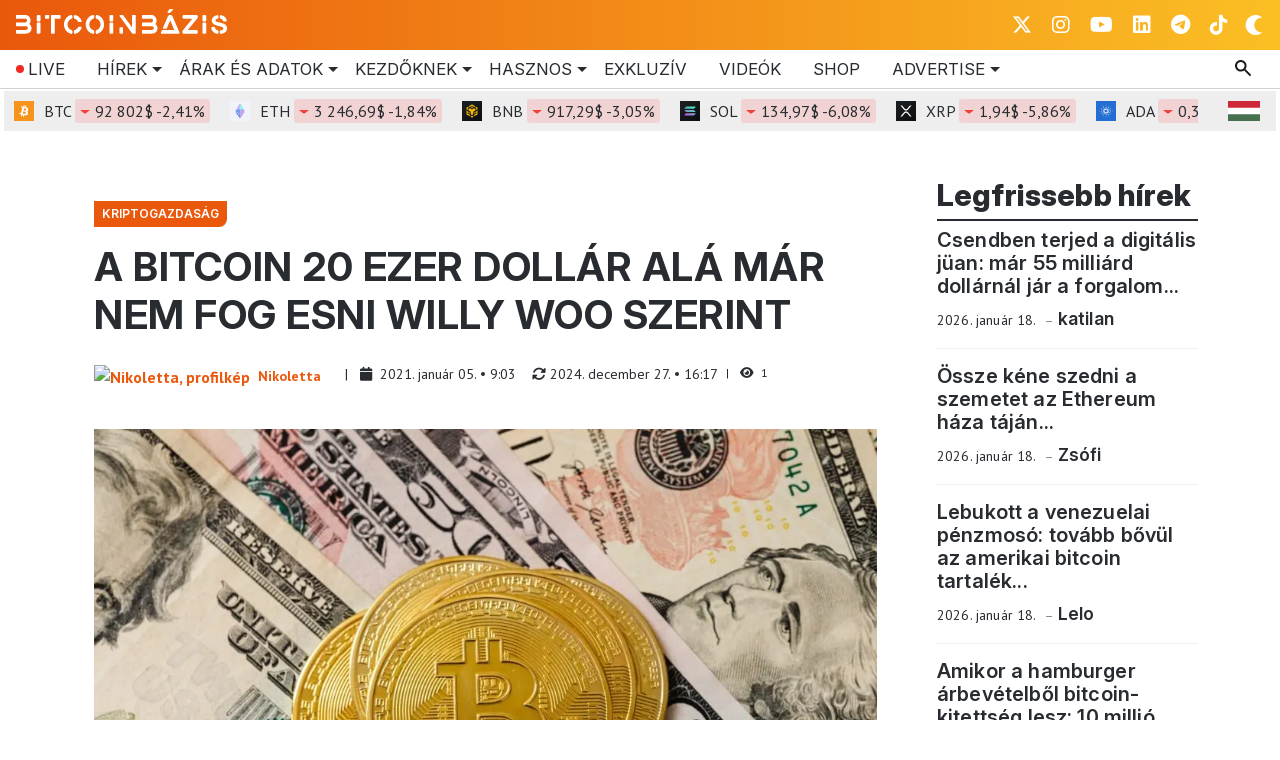

--- FILE ---
content_type: text/html; charset=UTF-8
request_url: https://www.bitcoinbazis.hu/a-bitcoin-20-ezer-dollar-ala-mar-nem-fog-esni-willy-woo-szerint/
body_size: 63987
content:
<!DOCTYPE html>
<html xmlns="http://www.w3.org/1999/xhtml" lang="hu" data-bs-theme="light">
    <head>
        <meta http-equiv="content-type" content="text/html; charset=UTF-8">

        <link rel="preconnect" href="https://fonts.googleapis.com">
        <link rel="preconnect" href="https://fonts.gstatic.com" crossorigin>
        <script data-cfasync="false" data-no-defer="1" data-no-minify="1" data-no-optimize="1">var ewww_webp_supported=!1;function check_webp_feature(A,e){var w;e=void 0!==e?e:function(){},ewww_webp_supported?e(ewww_webp_supported):((w=new Image).onload=function(){ewww_webp_supported=0<w.width&&0<w.height,e&&e(ewww_webp_supported)},w.onerror=function(){e&&e(!1)},w.src="data:image/webp;base64,"+{alpha:"UklGRkoAAABXRUJQVlA4WAoAAAAQAAAAAAAAAAAAQUxQSAwAAAARBxAR/Q9ERP8DAABWUDggGAAAABQBAJ0BKgEAAQAAAP4AAA3AAP7mtQAAAA=="}[A])}check_webp_feature("alpha");</script><script data-cfasync="false" data-no-defer="1" data-no-minify="1" data-no-optimize="1">var Arrive=function(c,w){"use strict";if(c.MutationObserver&&"undefined"!=typeof HTMLElement){var r,a=0,u=(r=HTMLElement.prototype.matches||HTMLElement.prototype.webkitMatchesSelector||HTMLElement.prototype.mozMatchesSelector||HTMLElement.prototype.msMatchesSelector,{matchesSelector:function(e,t){return e instanceof HTMLElement&&r.call(e,t)},addMethod:function(e,t,r){var a=e[t];e[t]=function(){return r.length==arguments.length?r.apply(this,arguments):"function"==typeof a?a.apply(this,arguments):void 0}},callCallbacks:function(e,t){t&&t.options.onceOnly&&1==t.firedElems.length&&(e=[e[0]]);for(var r,a=0;r=e[a];a++)r&&r.callback&&r.callback.call(r.elem,r.elem);t&&t.options.onceOnly&&1==t.firedElems.length&&t.me.unbindEventWithSelectorAndCallback.call(t.target,t.selector,t.callback)},checkChildNodesRecursively:function(e,t,r,a){for(var i,n=0;i=e[n];n++)r(i,t,a)&&a.push({callback:t.callback,elem:i}),0<i.childNodes.length&&u.checkChildNodesRecursively(i.childNodes,t,r,a)},mergeArrays:function(e,t){var r,a={};for(r in e)e.hasOwnProperty(r)&&(a[r]=e[r]);for(r in t)t.hasOwnProperty(r)&&(a[r]=t[r]);return a},toElementsArray:function(e){return e=void 0!==e&&("number"!=typeof e.length||e===c)?[e]:e}}),e=(l.prototype.addEvent=function(e,t,r,a){a={target:e,selector:t,options:r,callback:a,firedElems:[]};return this._beforeAdding&&this._beforeAdding(a),this._eventsBucket.push(a),a},l.prototype.removeEvent=function(e){for(var t,r=this._eventsBucket.length-1;t=this._eventsBucket[r];r--)e(t)&&(this._beforeRemoving&&this._beforeRemoving(t),(t=this._eventsBucket.splice(r,1))&&t.length&&(t[0].callback=null))},l.prototype.beforeAdding=function(e){this._beforeAdding=e},l.prototype.beforeRemoving=function(e){this._beforeRemoving=e},l),t=function(i,n){var o=new e,l=this,s={fireOnAttributesModification:!1};return o.beforeAdding(function(t){var e=t.target;e!==c.document&&e!==c||(e=document.getElementsByTagName("html")[0]);var r=new MutationObserver(function(e){n.call(this,e,t)}),a=i(t.options);r.observe(e,a),t.observer=r,t.me=l}),o.beforeRemoving(function(e){e.observer.disconnect()}),this.bindEvent=function(e,t,r){t=u.mergeArrays(s,t);for(var a=u.toElementsArray(this),i=0;i<a.length;i++)o.addEvent(a[i],e,t,r)},this.unbindEvent=function(){var r=u.toElementsArray(this);o.removeEvent(function(e){for(var t=0;t<r.length;t++)if(this===w||e.target===r[t])return!0;return!1})},this.unbindEventWithSelectorOrCallback=function(r){var a=u.toElementsArray(this),i=r,e="function"==typeof r?function(e){for(var t=0;t<a.length;t++)if((this===w||e.target===a[t])&&e.callback===i)return!0;return!1}:function(e){for(var t=0;t<a.length;t++)if((this===w||e.target===a[t])&&e.selector===r)return!0;return!1};o.removeEvent(e)},this.unbindEventWithSelectorAndCallback=function(r,a){var i=u.toElementsArray(this);o.removeEvent(function(e){for(var t=0;t<i.length;t++)if((this===w||e.target===i[t])&&e.selector===r&&e.callback===a)return!0;return!1})},this},i=new function(){var s={fireOnAttributesModification:!1,onceOnly:!1,existing:!1};function n(e,t,r){return!(!u.matchesSelector(e,t.selector)||(e._id===w&&(e._id=a++),-1!=t.firedElems.indexOf(e._id)))&&(t.firedElems.push(e._id),!0)}var c=(i=new t(function(e){var t={attributes:!1,childList:!0,subtree:!0};return e.fireOnAttributesModification&&(t.attributes=!0),t},function(e,i){e.forEach(function(e){var t=e.addedNodes,r=e.target,a=[];null!==t&&0<t.length?u.checkChildNodesRecursively(t,i,n,a):"attributes"===e.type&&n(r,i)&&a.push({callback:i.callback,elem:r}),u.callCallbacks(a,i)})})).bindEvent;return i.bindEvent=function(e,t,r){t=void 0===r?(r=t,s):u.mergeArrays(s,t);var a=u.toElementsArray(this);if(t.existing){for(var i=[],n=0;n<a.length;n++)for(var o=a[n].querySelectorAll(e),l=0;l<o.length;l++)i.push({callback:r,elem:o[l]});if(t.onceOnly&&i.length)return r.call(i[0].elem,i[0].elem);setTimeout(u.callCallbacks,1,i)}c.call(this,e,t,r)},i},o=new function(){var a={};function i(e,t){return u.matchesSelector(e,t.selector)}var n=(o=new t(function(){return{childList:!0,subtree:!0}},function(e,r){e.forEach(function(e){var t=e.removedNodes,e=[];null!==t&&0<t.length&&u.checkChildNodesRecursively(t,r,i,e),u.callCallbacks(e,r)})})).bindEvent;return o.bindEvent=function(e,t,r){t=void 0===r?(r=t,a):u.mergeArrays(a,t),n.call(this,e,t,r)},o};d(HTMLElement.prototype),d(NodeList.prototype),d(HTMLCollection.prototype),d(HTMLDocument.prototype),d(Window.prototype);var n={};return s(i,n,"unbindAllArrive"),s(o,n,"unbindAllLeave"),n}function l(){this._eventsBucket=[],this._beforeAdding=null,this._beforeRemoving=null}function s(e,t,r){u.addMethod(t,r,e.unbindEvent),u.addMethod(t,r,e.unbindEventWithSelectorOrCallback),u.addMethod(t,r,e.unbindEventWithSelectorAndCallback)}function d(e){e.arrive=i.bindEvent,s(i,e,"unbindArrive"),e.leave=o.bindEvent,s(o,e,"unbindLeave")}}(window,void 0),ewww_webp_supported=!1;function check_webp_feature(e,t){var r;ewww_webp_supported?t(ewww_webp_supported):((r=new Image).onload=function(){ewww_webp_supported=0<r.width&&0<r.height,t(ewww_webp_supported)},r.onerror=function(){t(!1)},r.src="data:image/webp;base64,"+{alpha:"UklGRkoAAABXRUJQVlA4WAoAAAAQAAAAAAAAAAAAQUxQSAwAAAARBxAR/Q9ERP8DAABWUDggGAAAABQBAJ0BKgEAAQAAAP4AAA3AAP7mtQAAAA==",animation:"UklGRlIAAABXRUJQVlA4WAoAAAASAAAAAAAAAAAAQU5JTQYAAAD/////AABBTk1GJgAAAAAAAAAAAAAAAAAAAGQAAABWUDhMDQAAAC8AAAAQBxAREYiI/gcA"}[e])}function ewwwLoadImages(e){if(e){for(var t=document.querySelectorAll(".batch-image img, .image-wrapper a, .ngg-pro-masonry-item a, .ngg-galleria-offscreen-seo-wrapper a"),r=0,a=t.length;r<a;r++)ewwwAttr(t[r],"data-src",t[r].getAttribute("data-webp")),ewwwAttr(t[r],"data-thumbnail",t[r].getAttribute("data-webp-thumbnail"));for(var i=document.querySelectorAll("div.woocommerce-product-gallery__image"),r=0,a=i.length;r<a;r++)ewwwAttr(i[r],"data-thumb",i[r].getAttribute("data-webp-thumb"))}for(var n=document.querySelectorAll("video"),r=0,a=n.length;r<a;r++)ewwwAttr(n[r],"poster",e?n[r].getAttribute("data-poster-webp"):n[r].getAttribute("data-poster-image"));for(var o,l=document.querySelectorAll("img.ewww_webp_lazy_load"),r=0,a=l.length;r<a;r++)e&&(ewwwAttr(l[r],"data-lazy-srcset",l[r].getAttribute("data-lazy-srcset-webp")),ewwwAttr(l[r],"data-srcset",l[r].getAttribute("data-srcset-webp")),ewwwAttr(l[r],"data-lazy-src",l[r].getAttribute("data-lazy-src-webp")),ewwwAttr(l[r],"data-src",l[r].getAttribute("data-src-webp")),ewwwAttr(l[r],"data-orig-file",l[r].getAttribute("data-webp-orig-file")),ewwwAttr(l[r],"data-medium-file",l[r].getAttribute("data-webp-medium-file")),ewwwAttr(l[r],"data-large-file",l[r].getAttribute("data-webp-large-file")),null!=(o=l[r].getAttribute("srcset"))&&!1!==o&&o.includes("R0lGOD")&&ewwwAttr(l[r],"src",l[r].getAttribute("data-lazy-src-webp"))),l[r].className=l[r].className.replace(/\bewww_webp_lazy_load\b/,"");for(var s=document.querySelectorAll(".ewww_webp"),r=0,a=s.length;r<a;r++)e?(ewwwAttr(s[r],"srcset",s[r].getAttribute("data-srcset-webp")),ewwwAttr(s[r],"src",s[r].getAttribute("data-src-webp")),ewwwAttr(s[r],"data-orig-file",s[r].getAttribute("data-webp-orig-file")),ewwwAttr(s[r],"data-medium-file",s[r].getAttribute("data-webp-medium-file")),ewwwAttr(s[r],"data-large-file",s[r].getAttribute("data-webp-large-file")),ewwwAttr(s[r],"data-large_image",s[r].getAttribute("data-webp-large_image")),ewwwAttr(s[r],"data-src",s[r].getAttribute("data-webp-src"))):(ewwwAttr(s[r],"srcset",s[r].getAttribute("data-srcset-img")),ewwwAttr(s[r],"src",s[r].getAttribute("data-src-img"))),s[r].className=s[r].className.replace(/\bewww_webp\b/,"ewww_webp_loaded");window.jQuery&&jQuery.fn.isotope&&jQuery.fn.imagesLoaded&&(jQuery(".fusion-posts-container-infinite").imagesLoaded(function(){jQuery(".fusion-posts-container-infinite").hasClass("isotope")&&jQuery(".fusion-posts-container-infinite").isotope()}),jQuery(".fusion-portfolio:not(.fusion-recent-works) .fusion-portfolio-wrapper").imagesLoaded(function(){jQuery(".fusion-portfolio:not(.fusion-recent-works) .fusion-portfolio-wrapper").isotope()}))}function ewwwWebPInit(e){ewwwLoadImages(e),ewwwNggLoadGalleries(e),document.arrive(".ewww_webp",function(){ewwwLoadImages(e)}),document.arrive(".ewww_webp_lazy_load",function(){ewwwLoadImages(e)}),document.arrive("videos",function(){ewwwLoadImages(e)}),"loading"==document.readyState?document.addEventListener("DOMContentLoaded",ewwwJSONParserInit):("undefined"!=typeof galleries&&ewwwNggParseGalleries(e),ewwwWooParseVariations(e))}function ewwwAttr(e,t,r){null!=r&&!1!==r&&e.setAttribute(t,r)}function ewwwJSONParserInit(){"undefined"!=typeof galleries&&check_webp_feature("alpha",ewwwNggParseGalleries),check_webp_feature("alpha",ewwwWooParseVariations)}function ewwwWooParseVariations(e){if(e)for(var t=document.querySelectorAll("form.variations_form"),r=0,a=t.length;r<a;r++){var i=t[r].getAttribute("data-product_variations"),n=!1;try{for(var o in i=JSON.parse(i))void 0!==i[o]&&void 0!==i[o].image&&(void 0!==i[o].image.src_webp&&(i[o].image.src=i[o].image.src_webp,n=!0),void 0!==i[o].image.srcset_webp&&(i[o].image.srcset=i[o].image.srcset_webp,n=!0),void 0!==i[o].image.full_src_webp&&(i[o].image.full_src=i[o].image.full_src_webp,n=!0),void 0!==i[o].image.gallery_thumbnail_src_webp&&(i[o].image.gallery_thumbnail_src=i[o].image.gallery_thumbnail_src_webp,n=!0),void 0!==i[o].image.thumb_src_webp&&(i[o].image.thumb_src=i[o].image.thumb_src_webp,n=!0));n&&ewwwAttr(t[r],"data-product_variations",JSON.stringify(i))}catch(e){}}}function ewwwNggParseGalleries(e){if(e)for(var t in galleries){var r=galleries[t];galleries[t].images_list=ewwwNggParseImageList(r.images_list)}}function ewwwNggLoadGalleries(e){e&&document.addEventListener("ngg.galleria.themeadded",function(e,t){window.ngg_galleria._create_backup=window.ngg_galleria.create,window.ngg_galleria.create=function(e,t){var r=$(e).data("id");return galleries["gallery_"+r].images_list=ewwwNggParseImageList(galleries["gallery_"+r].images_list),window.ngg_galleria._create_backup(e,t)}})}function ewwwNggParseImageList(e){for(var t in e){var r=e[t];if(void 0!==r["image-webp"]&&(e[t].image=r["image-webp"],delete e[t]["image-webp"]),void 0!==r["thumb-webp"]&&(e[t].thumb=r["thumb-webp"],delete e[t]["thumb-webp"]),void 0!==r.full_image_webp&&(e[t].full_image=r.full_image_webp,delete e[t].full_image_webp),void 0!==r.srcsets)for(var a in r.srcsets)nggSrcset=r.srcsets[a],void 0!==r.srcsets[a+"-webp"]&&(e[t].srcsets[a]=r.srcsets[a+"-webp"],delete e[t].srcsets[a+"-webp"]);if(void 0!==r.full_srcsets)for(var i in r.full_srcsets)nggFSrcset=r.full_srcsets[i],void 0!==r.full_srcsets[i+"-webp"]&&(e[t].full_srcsets[i]=r.full_srcsets[i+"-webp"],delete e[t].full_srcsets[i+"-webp"])}return e}check_webp_feature("alpha",ewwwWebPInit);</script>
<!-- Search Engine Optimization by Rank Math - https://rankmath.com/ -->
<title>Willy Woo szerint a BTC már nem gyengül 20 ezer dollár alá</title>
<meta name="description" content="Willy Woo szerint a Bitcoin 20 ezer dollár alá már nem fog esni. Az árfolyam folyamatosan emelkedik, de később vajon mire számíthatunk?"/>
<meta name="robots" content="follow, index, max-snippet:-1, max-video-preview:-1, max-image-preview:large"/>
<link rel="canonical" href="https://www.bitcoinbazis.hu/a-bitcoin-20-ezer-dollar-ala-mar-nem-fog-esni-willy-woo-szerint/" />
<meta property="og:locale" content="hu_HU" />
<meta property="og:type" content="article" />
<meta property="og:title" content="Willy Woo szerint a BTC már nem gyengül 20 ezer dollár alá" />
<meta property="og:description" content="Willy Woo szerint a Bitcoin 20 ezer dollár alá már nem fog esni. Az árfolyam folyamatosan emelkedik, de később vajon mire számíthatunk?" />
<meta property="og:url" content="https://www.bitcoinbazis.hu/a-bitcoin-20-ezer-dollar-ala-mar-nem-fog-esni-willy-woo-szerint/" />
<meta property="og:site_name" content="BitcoinBázis" />
<meta property="article:publisher" content="https://www.facebook.com/groups/blockchainmagyarorszag" />
<meta property="article:tag" content="bitcoin (BTC)" />
<meta property="article:tag" content="bitcoin (BTC) árfolyam jóslat" />
<meta property="article:section" content="Kriptogazdaság" />
<meta property="og:updated_time" content="2024-12-27T16:17:02+01:00" />
<meta property="og:image" content="https://www.bitcoinbazis.hu/wp-content/uploads/2021/01/pexels-karolina-grabowska-5980578-scaled.jpg" />
<meta property="og:image:secure_url" content="https://www.bitcoinbazis.hu/wp-content/uploads/2021/01/pexels-karolina-grabowska-5980578-scaled.jpg" />
<meta property="og:image:width" content="1024" />
<meta property="og:image:height" content="682" />
<meta property="og:image:alt" content="virginia ATM bitcoin" />
<meta property="og:image:type" content="image/jpeg" />
<meta property="article:published_time" content="2021-01-05T09:03:55+01:00" />
<meta property="article:modified_time" content="2024-12-27T16:17:02+01:00" />
<meta name="twitter:card" content="summary_large_image" />
<meta name="twitter:title" content="Willy Woo szerint a BTC már nem gyengül 20 ezer dollár alá" />
<meta name="twitter:description" content="Willy Woo szerint a Bitcoin 20 ezer dollár alá már nem fog esni. Az árfolyam folyamatosan emelkedik, de később vajon mire számíthatunk?" />
<meta name="twitter:site" content="@BitcoinBazis" />
<meta name="twitter:creator" content="@BitcoinBazis" />
<meta name="twitter:image" content="https://www.bitcoinbazis.hu/wp-content/uploads/2021/01/pexels-karolina-grabowska-5980578-scaled.jpg" />
<meta name="twitter:label1" content="Szerző:" />
<meta name="twitter:data1" content="Nikoletta" />
<meta name="twitter:label2" content="Olvasási idő" />
<meta name="twitter:data2" content="1 perc" />
<script type="application/ld+json" class="rank-math-schema">{"@context":"https://schema.org","@graph":[{"@type":"Organization","@id":"https://www.bitcoinbazis.hu/#organization","name":"BitcoinB\u00e1zis","url":"https://www.bitcoinbazis.hu","sameAs":["https://www.facebook.com/groups/blockchainmagyarorszag","https://twitter.com/BitcoinBazis"],"logo":{"@type":"ImageObject","@id":"https://www.bitcoinbazis.hu/#logo","url":"https://www.bitcoinbazis.hu/wp-content/uploads/2022/06/cropped-photo_2022-06-01_21-14-43.jpg","contentUrl":"https://www.bitcoinbazis.hu/wp-content/uploads/2022/06/cropped-photo_2022-06-01_21-14-43.jpg","caption":"BitcoinB\u00e1zis","inLanguage":"hu","width":"512","height":"512"}},{"@type":"WebSite","@id":"https://www.bitcoinbazis.hu/#website","url":"https://www.bitcoinbazis.hu","name":"BitcoinB\u00e1zis","publisher":{"@id":"https://www.bitcoinbazis.hu/#organization"},"inLanguage":"hu"},{"@type":"ImageObject","@id":"https://www.bitcoinbazis.hu/wp-content/uploads/2021/01/pexels-karolina-grabowska-5980578-scaled.jpg","url":"https://www.bitcoinbazis.hu/wp-content/uploads/2021/01/pexels-karolina-grabowska-5980578-scaled.jpg","width":"1024","height":"682","caption":"virginia ATM bitcoin","inLanguage":"hu"},{"@type":"WebPage","@id":"https://www.bitcoinbazis.hu/a-bitcoin-20-ezer-dollar-ala-mar-nem-fog-esni-willy-woo-szerint/#webpage","url":"https://www.bitcoinbazis.hu/a-bitcoin-20-ezer-dollar-ala-mar-nem-fog-esni-willy-woo-szerint/","name":"Willy Woo szerint a BTC m\u00e1r nem gyeng\u00fcl 20 ezer doll\u00e1r al\u00e1","datePublished":"2021-01-05T09:03:55+01:00","dateModified":"2024-12-27T16:17:02+01:00","isPartOf":{"@id":"https://www.bitcoinbazis.hu/#website"},"primaryImageOfPage":{"@id":"https://www.bitcoinbazis.hu/wp-content/uploads/2021/01/pexels-karolina-grabowska-5980578-scaled.jpg"},"inLanguage":"hu"},{"@type":"Person","@id":"https://www.bitcoinbazis.hu/author/nikoletta/","name":"Nikoletta","url":"https://www.bitcoinbazis.hu/author/nikoletta/","image":{"@type":"ImageObject","@id":"https://secure.gravatar.com/avatar/3c975c80370d4538ec85bea3a138cd642560a356235f227cffec10e7f90c632a?s=96&amp;d=wavatar&amp;r=g","url":"https://secure.gravatar.com/avatar/3c975c80370d4538ec85bea3a138cd642560a356235f227cffec10e7f90c632a?s=96&amp;d=wavatar&amp;r=g","caption":"Nikoletta","inLanguage":"hu"},"worksFor":{"@id":"https://www.bitcoinbazis.hu/#organization"}},{"@type":"NewsArticle","headline":"Willy Woo szerint a BTC m\u00e1r nem gyeng\u00fcl 20 ezer doll\u00e1r al\u00e1","keywords":"Bitcoin 20 ezer doll\u00e1r","datePublished":"2021-01-05T09:03:55+01:00","dateModified":"2024-12-27T16:17:02+01:00","author":{"@id":"https://www.bitcoinbazis.hu/author/nikoletta/","name":"Nikoletta"},"publisher":{"@id":"https://www.bitcoinbazis.hu/#organization"},"description":"Willy Woo szerint a Bitcoin 20 ezer doll\u00e1r al\u00e1 m\u00e1r nem fog esni. Az \u00e1rfolyam folyamatosan emelkedik, de k\u00e9s\u0151bb vajon mire sz\u00e1m\u00edthatunk?","name":"Willy Woo szerint a BTC m\u00e1r nem gyeng\u00fcl 20 ezer doll\u00e1r al\u00e1","@id":"https://www.bitcoinbazis.hu/a-bitcoin-20-ezer-dollar-ala-mar-nem-fog-esni-willy-woo-szerint/#richSnippet","isPartOf":{"@id":"https://www.bitcoinbazis.hu/a-bitcoin-20-ezer-dollar-ala-mar-nem-fog-esni-willy-woo-szerint/#webpage"},"image":{"@id":"https://www.bitcoinbazis.hu/wp-content/uploads/2021/01/pexels-karolina-grabowska-5980578-scaled.jpg"},"inLanguage":"hu","mainEntityOfPage":{"@id":"https://www.bitcoinbazis.hu/a-bitcoin-20-ezer-dollar-ala-mar-nem-fog-esni-willy-woo-szerint/#webpage"}}]}</script>
<!-- /Rank Math WordPress SEO plugin -->

<link rel='dns-prefetch' href='//cdn.jsdelivr.net' />
<link rel='dns-prefetch' href='//fonts.googleapis.com' />
<link rel="alternate" title="oEmbed (JSON)" type="application/json+oembed" href="https://www.bitcoinbazis.hu/wp-json/oembed/1.0/embed?url=https%3A%2F%2Fwww.bitcoinbazis.hu%2Fa-bitcoin-20-ezer-dollar-ala-mar-nem-fog-esni-willy-woo-szerint%2F" />
<link rel="alternate" title="oEmbed (XML)" type="text/xml+oembed" href="https://www.bitcoinbazis.hu/wp-json/oembed/1.0/embed?url=https%3A%2F%2Fwww.bitcoinbazis.hu%2Fa-bitcoin-20-ezer-dollar-ala-mar-nem-fog-esni-willy-woo-szerint%2F&#038;format=xml" />
<style id='wp-img-auto-sizes-contain-inline-css' type='text/css'>
img:is([sizes=auto i],[sizes^="auto," i]){contain-intrinsic-size:3000px 1500px}
/*# sourceURL=wp-img-auto-sizes-contain-inline-css */
</style>
<style id='wp-emoji-styles-inline-css' type='text/css'>

	img.wp-smiley, img.emoji {
		display: inline !important;
		border: none !important;
		box-shadow: none !important;
		height: 1em !important;
		width: 1em !important;
		margin: 0 0.07em !important;
		vertical-align: -0.1em !important;
		background: none !important;
		padding: 0 !important;
	}
/*# sourceURL=wp-emoji-styles-inline-css */
</style>
<style id='wp-block-library-inline-css' type='text/css'>
:root{--wp-block-synced-color:#7a00df;--wp-block-synced-color--rgb:122,0,223;--wp-bound-block-color:var(--wp-block-synced-color);--wp-editor-canvas-background:#ddd;--wp-admin-theme-color:#007cba;--wp-admin-theme-color--rgb:0,124,186;--wp-admin-theme-color-darker-10:#006ba1;--wp-admin-theme-color-darker-10--rgb:0,107,160.5;--wp-admin-theme-color-darker-20:#005a87;--wp-admin-theme-color-darker-20--rgb:0,90,135;--wp-admin-border-width-focus:2px}@media (min-resolution:192dpi){:root{--wp-admin-border-width-focus:1.5px}}.wp-element-button{cursor:pointer}:root .has-very-light-gray-background-color{background-color:#eee}:root .has-very-dark-gray-background-color{background-color:#313131}:root .has-very-light-gray-color{color:#eee}:root .has-very-dark-gray-color{color:#313131}:root .has-vivid-green-cyan-to-vivid-cyan-blue-gradient-background{background:linear-gradient(135deg,#00d084,#0693e3)}:root .has-purple-crush-gradient-background{background:linear-gradient(135deg,#34e2e4,#4721fb 50%,#ab1dfe)}:root .has-hazy-dawn-gradient-background{background:linear-gradient(135deg,#faaca8,#dad0ec)}:root .has-subdued-olive-gradient-background{background:linear-gradient(135deg,#fafae1,#67a671)}:root .has-atomic-cream-gradient-background{background:linear-gradient(135deg,#fdd79a,#004a59)}:root .has-nightshade-gradient-background{background:linear-gradient(135deg,#330968,#31cdcf)}:root .has-midnight-gradient-background{background:linear-gradient(135deg,#020381,#2874fc)}:root{--wp--preset--font-size--normal:16px;--wp--preset--font-size--huge:42px}.has-regular-font-size{font-size:1em}.has-larger-font-size{font-size:2.625em}.has-normal-font-size{font-size:var(--wp--preset--font-size--normal)}.has-huge-font-size{font-size:var(--wp--preset--font-size--huge)}.has-text-align-center{text-align:center}.has-text-align-left{text-align:left}.has-text-align-right{text-align:right}.has-fit-text{white-space:nowrap!important}#end-resizable-editor-section{display:none}.aligncenter{clear:both}.items-justified-left{justify-content:flex-start}.items-justified-center{justify-content:center}.items-justified-right{justify-content:flex-end}.items-justified-space-between{justify-content:space-between}.screen-reader-text{border:0;clip-path:inset(50%);height:1px;margin:-1px;overflow:hidden;padding:0;position:absolute;width:1px;word-wrap:normal!important}.screen-reader-text:focus{background-color:#ddd;clip-path:none;color:#444;display:block;font-size:1em;height:auto;left:5px;line-height:normal;padding:15px 23px 14px;text-decoration:none;top:5px;width:auto;z-index:100000}html :where(.has-border-color){border-style:solid}html :where([style*=border-top-color]){border-top-style:solid}html :where([style*=border-right-color]){border-right-style:solid}html :where([style*=border-bottom-color]){border-bottom-style:solid}html :where([style*=border-left-color]){border-left-style:solid}html :where([style*=border-width]){border-style:solid}html :where([style*=border-top-width]){border-top-style:solid}html :where([style*=border-right-width]){border-right-style:solid}html :where([style*=border-bottom-width]){border-bottom-style:solid}html :where([style*=border-left-width]){border-left-style:solid}html :where(img[class*=wp-image-]){height:auto;max-width:100%}:where(figure){margin:0 0 1em}html :where(.is-position-sticky){--wp-admin--admin-bar--position-offset:var(--wp-admin--admin-bar--height,0px)}@media screen and (max-width:600px){html :where(.is-position-sticky){--wp-admin--admin-bar--position-offset:0px}}

/*# sourceURL=wp-block-library-inline-css */
</style>
<style id='classic-theme-styles-inline-css' type='text/css'>
/*! This file is auto-generated */
.wp-block-button__link{color:#fff;background-color:#32373c;border-radius:9999px;box-shadow:none;text-decoration:none;padding:calc(.667em + 2px) calc(1.333em + 2px);font-size:1.125em}.wp-block-file__button{background:#32373c;color:#fff;text-decoration:none}
/*# sourceURL=/wp-includes/css/classic-themes.min.css */
</style>
<link rel='stylesheet' id='awsm-ead-public-css' href='https://www.bitcoinbazis.hu/wp-content/plugins/embed-any-document/css/embed-public.min.css?ver=2.7.12' type='text/css' media='all' />
<link rel='stylesheet' id='bbazis_button_css-css' href='https://www.bitcoinbazis.hu/wp-content/plugins/button-banner//frontend-style.css?ver=3a8d6d937ba3fe20af5b770398fd3f91' type='text/css' media='all' />
<style id="cm-noto-sans-font-css" media="all">/* cyrillic-ext */
@font-face {
  font-family: 'Noto Sans';
  font-style: italic;
  font-weight: 100 900;
  font-stretch: 62.5% 100%;
  font-display: swap;
  src: url(/fonts.gstatic.com/s/notosans/v42/o-0OIpQlx3QUlC5A4PNr4ARPQ_mu72BiBLE.woff2) format('woff2');
  unicode-range: U+0460-052F, U+1C80-1C8A, U+20B4, U+2DE0-2DFF, U+A640-A69F, U+FE2E-FE2F;
}
/* cyrillic */
@font-face {
  font-family: 'Noto Sans';
  font-style: italic;
  font-weight: 100 900;
  font-stretch: 62.5% 100%;
  font-display: swap;
  src: url(/fonts.gstatic.com/s/notosans/v42/o-0OIpQlx3QUlC5A4PNr4ARGQ_mu72BiBLE.woff2) format('woff2');
  unicode-range: U+0301, U+0400-045F, U+0490-0491, U+04B0-04B1, U+2116;
}
/* devanagari */
@font-face {
  font-family: 'Noto Sans';
  font-style: italic;
  font-weight: 100 900;
  font-stretch: 62.5% 100%;
  font-display: swap;
  src: url(/fonts.gstatic.com/s/notosans/v42/o-0OIpQlx3QUlC5A4PNr4ARDQ_mu72BiBLE.woff2) format('woff2');
  unicode-range: U+0900-097F, U+1CD0-1CF9, U+200C-200D, U+20A8, U+20B9, U+20F0, U+25CC, U+A830-A839, U+A8E0-A8FF, U+11B00-11B09;
}
/* greek-ext */
@font-face {
  font-family: 'Noto Sans';
  font-style: italic;
  font-weight: 100 900;
  font-stretch: 62.5% 100%;
  font-display: swap;
  src: url(/fonts.gstatic.com/s/notosans/v42/o-0OIpQlx3QUlC5A4PNr4AROQ_mu72BiBLE.woff2) format('woff2');
  unicode-range: U+1F00-1FFF;
}
/* greek */
@font-face {
  font-family: 'Noto Sans';
  font-style: italic;
  font-weight: 100 900;
  font-stretch: 62.5% 100%;
  font-display: swap;
  src: url(/fonts.gstatic.com/s/notosans/v42/o-0OIpQlx3QUlC5A4PNr4ARBQ_mu72BiBLE.woff2) format('woff2');
  unicode-range: U+0370-0377, U+037A-037F, U+0384-038A, U+038C, U+038E-03A1, U+03A3-03FF;
}
/* vietnamese */
@font-face {
  font-family: 'Noto Sans';
  font-style: italic;
  font-weight: 100 900;
  font-stretch: 62.5% 100%;
  font-display: swap;
  src: url(/fonts.gstatic.com/s/notosans/v42/o-0OIpQlx3QUlC5A4PNr4ARNQ_mu72BiBLE.woff2) format('woff2');
  unicode-range: U+0102-0103, U+0110-0111, U+0128-0129, U+0168-0169, U+01A0-01A1, U+01AF-01B0, U+0300-0301, U+0303-0304, U+0308-0309, U+0323, U+0329, U+1EA0-1EF9, U+20AB;
}
/* latin-ext */
@font-face {
  font-family: 'Noto Sans';
  font-style: italic;
  font-weight: 100 900;
  font-stretch: 62.5% 100%;
  font-display: swap;
  src: url(/fonts.gstatic.com/s/notosans/v42/o-0OIpQlx3QUlC5A4PNr4ARMQ_mu72BiBLE.woff2) format('woff2');
  unicode-range: U+0100-02BA, U+02BD-02C5, U+02C7-02CC, U+02CE-02D7, U+02DD-02FF, U+0304, U+0308, U+0329, U+1D00-1DBF, U+1E00-1E9F, U+1EF2-1EFF, U+2020, U+20A0-20AB, U+20AD-20C0, U+2113, U+2C60-2C7F, U+A720-A7FF;
}
/* latin */
@font-face {
  font-family: 'Noto Sans';
  font-style: italic;
  font-weight: 100 900;
  font-stretch: 62.5% 100%;
  font-display: swap;
  src: url(/fonts.gstatic.com/s/notosans/v42/o-0OIpQlx3QUlC5A4PNr4ARCQ_mu72Bi.woff2) format('woff2');
  unicode-range: U+0000-00FF, U+0131, U+0152-0153, U+02BB-02BC, U+02C6, U+02DA, U+02DC, U+0304, U+0308, U+0329, U+2000-206F, U+20AC, U+2122, U+2191, U+2193, U+2212, U+2215, U+FEFF, U+FFFD;
}
/* cyrillic-ext */
@font-face {
  font-family: 'Noto Sans';
  font-style: normal;
  font-weight: 100 900;
  font-stretch: 62.5% 100%;
  font-display: swap;
  src: url(/fonts.gstatic.com/s/notosans/v42/o-0IIpQlx3QUlC5A4PNr6DRASf6M7VBj.woff2) format('woff2');
  unicode-range: U+0460-052F, U+1C80-1C8A, U+20B4, U+2DE0-2DFF, U+A640-A69F, U+FE2E-FE2F;
}
/* cyrillic */
@font-face {
  font-family: 'Noto Sans';
  font-style: normal;
  font-weight: 100 900;
  font-stretch: 62.5% 100%;
  font-display: swap;
  src: url(/fonts.gstatic.com/s/notosans/v42/o-0IIpQlx3QUlC5A4PNr4TRASf6M7VBj.woff2) format('woff2');
  unicode-range: U+0301, U+0400-045F, U+0490-0491, U+04B0-04B1, U+2116;
}
/* devanagari */
@font-face {
  font-family: 'Noto Sans';
  font-style: normal;
  font-weight: 100 900;
  font-stretch: 62.5% 100%;
  font-display: swap;
  src: url(/fonts.gstatic.com/s/notosans/v42/o-0IIpQlx3QUlC5A4PNr5DRASf6M7VBj.woff2) format('woff2');
  unicode-range: U+0900-097F, U+1CD0-1CF9, U+200C-200D, U+20A8, U+20B9, U+20F0, U+25CC, U+A830-A839, U+A8E0-A8FF, U+11B00-11B09;
}
/* greek-ext */
@font-face {
  font-family: 'Noto Sans';
  font-style: normal;
  font-weight: 100 900;
  font-stretch: 62.5% 100%;
  font-display: swap;
  src: url(/fonts.gstatic.com/s/notosans/v42/o-0IIpQlx3QUlC5A4PNr6TRASf6M7VBj.woff2) format('woff2');
  unicode-range: U+1F00-1FFF;
}
/* greek */
@font-face {
  font-family: 'Noto Sans';
  font-style: normal;
  font-weight: 100 900;
  font-stretch: 62.5% 100%;
  font-display: swap;
  src: url(/fonts.gstatic.com/s/notosans/v42/o-0IIpQlx3QUlC5A4PNr5jRASf6M7VBj.woff2) format('woff2');
  unicode-range: U+0370-0377, U+037A-037F, U+0384-038A, U+038C, U+038E-03A1, U+03A3-03FF;
}
/* vietnamese */
@font-face {
  font-family: 'Noto Sans';
  font-style: normal;
  font-weight: 100 900;
  font-stretch: 62.5% 100%;
  font-display: swap;
  src: url(/fonts.gstatic.com/s/notosans/v42/o-0IIpQlx3QUlC5A4PNr6jRASf6M7VBj.woff2) format('woff2');
  unicode-range: U+0102-0103, U+0110-0111, U+0128-0129, U+0168-0169, U+01A0-01A1, U+01AF-01B0, U+0300-0301, U+0303-0304, U+0308-0309, U+0323, U+0329, U+1EA0-1EF9, U+20AB;
}
/* latin-ext */
@font-face {
  font-family: 'Noto Sans';
  font-style: normal;
  font-weight: 100 900;
  font-stretch: 62.5% 100%;
  font-display: swap;
  src: url(/fonts.gstatic.com/s/notosans/v42/o-0IIpQlx3QUlC5A4PNr6zRASf6M7VBj.woff2) format('woff2');
  unicode-range: U+0100-02BA, U+02BD-02C5, U+02C7-02CC, U+02CE-02D7, U+02DD-02FF, U+0304, U+0308, U+0329, U+1D00-1DBF, U+1E00-1E9F, U+1EF2-1EFF, U+2020, U+20A0-20AB, U+20AD-20C0, U+2113, U+2C60-2C7F, U+A720-A7FF;
}
/* latin */
@font-face {
  font-family: 'Noto Sans';
  font-style: normal;
  font-weight: 100 900;
  font-stretch: 62.5% 100%;
  font-display: swap;
  src: url(/fonts.gstatic.com/s/notosans/v42/o-0IIpQlx3QUlC5A4PNr5TRASf6M7Q.woff2) format('woff2');
  unicode-range: U+0000-00FF, U+0131, U+0152-0153, U+02BB-02BC, U+02C6, U+02DA, U+02DC, U+0304, U+0308, U+0329, U+2000-206F, U+20AC, U+2122, U+2191, U+2193, U+2212, U+2215, U+FEFF, U+FFFD;
}
</style>
<link rel='stylesheet' id='consent-magic-css' href='https://www.bitcoinbazis.hu/wp-content/plugins/consent-magic-pro/assets/css/style-public.min.css?ver=5.1.1' type='text/css' media='all' />
<link rel='stylesheet' id='contact-form-7-css' href='https://www.bitcoinbazis.hu/wp-content/plugins/contact-form-7/includes/css/styles.css?ver=6.1.4' type='text/css' media='all' />
<link rel='stylesheet' id='mc4wp-form-basic-css' href='https://www.bitcoinbazis.hu/wp-content/plugins/mailchimp-for-wp/assets/css/form-basic.css?ver=4.10.9' type='text/css' media='all' />
<style id="google-fonts-css" media="all">/* cyrillic-ext */
@font-face {
  font-family: 'Inter';
  font-style: italic;
  font-weight: 100 900;
  font-display: swap;
  src: url(/fonts.gstatic.com/s/inter/v20/UcCm3FwrK3iLTcvnUwkT9mI1F55MKw.woff2) format('woff2');
  unicode-range: U+0460-052F, U+1C80-1C8A, U+20B4, U+2DE0-2DFF, U+A640-A69F, U+FE2E-FE2F;
}
/* cyrillic */
@font-face {
  font-family: 'Inter';
  font-style: italic;
  font-weight: 100 900;
  font-display: swap;
  src: url(/fonts.gstatic.com/s/inter/v20/UcCm3FwrK3iLTcvnUwAT9mI1F55MKw.woff2) format('woff2');
  unicode-range: U+0301, U+0400-045F, U+0490-0491, U+04B0-04B1, U+2116;
}
/* greek-ext */
@font-face {
  font-family: 'Inter';
  font-style: italic;
  font-weight: 100 900;
  font-display: swap;
  src: url(/fonts.gstatic.com/s/inter/v20/UcCm3FwrK3iLTcvnUwgT9mI1F55MKw.woff2) format('woff2');
  unicode-range: U+1F00-1FFF;
}
/* greek */
@font-face {
  font-family: 'Inter';
  font-style: italic;
  font-weight: 100 900;
  font-display: swap;
  src: url(/fonts.gstatic.com/s/inter/v20/UcCm3FwrK3iLTcvnUwcT9mI1F55MKw.woff2) format('woff2');
  unicode-range: U+0370-0377, U+037A-037F, U+0384-038A, U+038C, U+038E-03A1, U+03A3-03FF;
}
/* vietnamese */
@font-face {
  font-family: 'Inter';
  font-style: italic;
  font-weight: 100 900;
  font-display: swap;
  src: url(/fonts.gstatic.com/s/inter/v20/UcCm3FwrK3iLTcvnUwsT9mI1F55MKw.woff2) format('woff2');
  unicode-range: U+0102-0103, U+0110-0111, U+0128-0129, U+0168-0169, U+01A0-01A1, U+01AF-01B0, U+0300-0301, U+0303-0304, U+0308-0309, U+0323, U+0329, U+1EA0-1EF9, U+20AB;
}
/* latin-ext */
@font-face {
  font-family: 'Inter';
  font-style: italic;
  font-weight: 100 900;
  font-display: swap;
  src: url(/fonts.gstatic.com/s/inter/v20/UcCm3FwrK3iLTcvnUwoT9mI1F55MKw.woff2) format('woff2');
  unicode-range: U+0100-02BA, U+02BD-02C5, U+02C7-02CC, U+02CE-02D7, U+02DD-02FF, U+0304, U+0308, U+0329, U+1D00-1DBF, U+1E00-1E9F, U+1EF2-1EFF, U+2020, U+20A0-20AB, U+20AD-20C0, U+2113, U+2C60-2C7F, U+A720-A7FF;
}
/* latin */
@font-face {
  font-family: 'Inter';
  font-style: italic;
  font-weight: 100 900;
  font-display: swap;
  src: url(/fonts.gstatic.com/s/inter/v20/UcCm3FwrK3iLTcvnUwQT9mI1F54.woff2) format('woff2');
  unicode-range: U+0000-00FF, U+0131, U+0152-0153, U+02BB-02BC, U+02C6, U+02DA, U+02DC, U+0304, U+0308, U+0329, U+2000-206F, U+20AC, U+2122, U+2191, U+2193, U+2212, U+2215, U+FEFF, U+FFFD;
}
/* cyrillic-ext */
@font-face {
  font-family: 'Inter';
  font-style: normal;
  font-weight: 100 900;
  font-display: swap;
  src: url(/fonts.gstatic.com/s/inter/v20/UcCo3FwrK3iLTcvvYwYZ8UA3J58.woff2) format('woff2');
  unicode-range: U+0460-052F, U+1C80-1C8A, U+20B4, U+2DE0-2DFF, U+A640-A69F, U+FE2E-FE2F;
}
/* cyrillic */
@font-face {
  font-family: 'Inter';
  font-style: normal;
  font-weight: 100 900;
  font-display: swap;
  src: url(/fonts.gstatic.com/s/inter/v20/UcCo3FwrK3iLTcvmYwYZ8UA3J58.woff2) format('woff2');
  unicode-range: U+0301, U+0400-045F, U+0490-0491, U+04B0-04B1, U+2116;
}
/* greek-ext */
@font-face {
  font-family: 'Inter';
  font-style: normal;
  font-weight: 100 900;
  font-display: swap;
  src: url(/fonts.gstatic.com/s/inter/v20/UcCo3FwrK3iLTcvuYwYZ8UA3J58.woff2) format('woff2');
  unicode-range: U+1F00-1FFF;
}
/* greek */
@font-face {
  font-family: 'Inter';
  font-style: normal;
  font-weight: 100 900;
  font-display: swap;
  src: url(/fonts.gstatic.com/s/inter/v20/UcCo3FwrK3iLTcvhYwYZ8UA3J58.woff2) format('woff2');
  unicode-range: U+0370-0377, U+037A-037F, U+0384-038A, U+038C, U+038E-03A1, U+03A3-03FF;
}
/* vietnamese */
@font-face {
  font-family: 'Inter';
  font-style: normal;
  font-weight: 100 900;
  font-display: swap;
  src: url(/fonts.gstatic.com/s/inter/v20/UcCo3FwrK3iLTcvtYwYZ8UA3J58.woff2) format('woff2');
  unicode-range: U+0102-0103, U+0110-0111, U+0128-0129, U+0168-0169, U+01A0-01A1, U+01AF-01B0, U+0300-0301, U+0303-0304, U+0308-0309, U+0323, U+0329, U+1EA0-1EF9, U+20AB;
}
/* latin-ext */
@font-face {
  font-family: 'Inter';
  font-style: normal;
  font-weight: 100 900;
  font-display: swap;
  src: url(/fonts.gstatic.com/s/inter/v20/UcCo3FwrK3iLTcvsYwYZ8UA3J58.woff2) format('woff2');
  unicode-range: U+0100-02BA, U+02BD-02C5, U+02C7-02CC, U+02CE-02D7, U+02DD-02FF, U+0304, U+0308, U+0329, U+1D00-1DBF, U+1E00-1E9F, U+1EF2-1EFF, U+2020, U+20A0-20AB, U+20AD-20C0, U+2113, U+2C60-2C7F, U+A720-A7FF;
}
/* latin */
@font-face {
  font-family: 'Inter';
  font-style: normal;
  font-weight: 100 900;
  font-display: swap;
  src: url(/fonts.gstatic.com/s/inter/v20/UcCo3FwrK3iLTcviYwYZ8UA3.woff2) format('woff2');
  unicode-range: U+0000-00FF, U+0131, U+0152-0153, U+02BB-02BC, U+02C6, U+02DA, U+02DC, U+0304, U+0308, U+0329, U+2000-206F, U+20AC, U+2122, U+2191, U+2193, U+2212, U+2215, U+FEFF, U+FFFD;
}
/* cyrillic-ext */
@font-face {
  font-family: 'PT Sans';
  font-style: italic;
  font-weight: 400;
  font-display: swap;
  src: url(/fonts.gstatic.com/s/ptsans/v18/jizYRExUiTo99u79D0e0ysmIAjcQ-woy.woff2) format('woff2');
  unicode-range: U+0460-052F, U+1C80-1C8A, U+20B4, U+2DE0-2DFF, U+A640-A69F, U+FE2E-FE2F;
}
/* cyrillic */
@font-face {
  font-family: 'PT Sans';
  font-style: italic;
  font-weight: 400;
  font-display: swap;
  src: url(/fonts.gstatic.com/s/ptsans/v18/jizYRExUiTo99u79D0e0w8mIAjcQ-woy.woff2) format('woff2');
  unicode-range: U+0301, U+0400-045F, U+0490-0491, U+04B0-04B1, U+2116;
}
/* latin-ext */
@font-face {
  font-family: 'PT Sans';
  font-style: italic;
  font-weight: 400;
  font-display: swap;
  src: url(/fonts.gstatic.com/s/ptsans/v18/jizYRExUiTo99u79D0e0ycmIAjcQ-woy.woff2) format('woff2');
  unicode-range: U+0100-02BA, U+02BD-02C5, U+02C7-02CC, U+02CE-02D7, U+02DD-02FF, U+0304, U+0308, U+0329, U+1D00-1DBF, U+1E00-1E9F, U+1EF2-1EFF, U+2020, U+20A0-20AB, U+20AD-20C0, U+2113, U+2C60-2C7F, U+A720-A7FF;
}
/* latin */
@font-face {
  font-family: 'PT Sans';
  font-style: italic;
  font-weight: 400;
  font-display: swap;
  src: url(/fonts.gstatic.com/s/ptsans/v18/jizYRExUiTo99u79D0e0x8mIAjcQ-w.woff2) format('woff2');
  unicode-range: U+0000-00FF, U+0131, U+0152-0153, U+02BB-02BC, U+02C6, U+02DA, U+02DC, U+0304, U+0308, U+0329, U+2000-206F, U+20AC, U+2122, U+2191, U+2193, U+2212, U+2215, U+FEFF, U+FFFD;
}
/* cyrillic-ext */
@font-face {
  font-family: 'PT Sans';
  font-style: italic;
  font-weight: 700;
  font-display: swap;
  src: url(/fonts.gstatic.com/s/ptsans/v18/jizdRExUiTo99u79D0e8fOydIhUd0TA7i2bI.woff2) format('woff2');
  unicode-range: U+0460-052F, U+1C80-1C8A, U+20B4, U+2DE0-2DFF, U+A640-A69F, U+FE2E-FE2F;
}
/* cyrillic */
@font-face {
  font-family: 'PT Sans';
  font-style: italic;
  font-weight: 700;
  font-display: swap;
  src: url(/fonts.gstatic.com/s/ptsans/v18/jizdRExUiTo99u79D0e8fOydKxUd0TA7i2bI.woff2) format('woff2');
  unicode-range: U+0301, U+0400-045F, U+0490-0491, U+04B0-04B1, U+2116;
}
/* latin-ext */
@font-face {
  font-family: 'PT Sans';
  font-style: italic;
  font-weight: 700;
  font-display: swap;
  src: url(/fonts.gstatic.com/s/ptsans/v18/jizdRExUiTo99u79D0e8fOydIRUd0TA7i2bI.woff2) format('woff2');
  unicode-range: U+0100-02BA, U+02BD-02C5, U+02C7-02CC, U+02CE-02D7, U+02DD-02FF, U+0304, U+0308, U+0329, U+1D00-1DBF, U+1E00-1E9F, U+1EF2-1EFF, U+2020, U+20A0-20AB, U+20AD-20C0, U+2113, U+2C60-2C7F, U+A720-A7FF;
}
/* latin */
@font-face {
  font-family: 'PT Sans';
  font-style: italic;
  font-weight: 700;
  font-display: swap;
  src: url(/fonts.gstatic.com/s/ptsans/v18/jizdRExUiTo99u79D0e8fOydLxUd0TA7iw.woff2) format('woff2');
  unicode-range: U+0000-00FF, U+0131, U+0152-0153, U+02BB-02BC, U+02C6, U+02DA, U+02DC, U+0304, U+0308, U+0329, U+2000-206F, U+20AC, U+2122, U+2191, U+2193, U+2212, U+2215, U+FEFF, U+FFFD;
}
/* cyrillic-ext */
@font-face {
  font-family: 'PT Sans';
  font-style: normal;
  font-weight: 400;
  font-display: swap;
  src: url(/fonts.gstatic.com/s/ptsans/v18/jizaRExUiTo99u79D0-ExcOPIDUg-g.woff2) format('woff2');
  unicode-range: U+0460-052F, U+1C80-1C8A, U+20B4, U+2DE0-2DFF, U+A640-A69F, U+FE2E-FE2F;
}
/* cyrillic */
@font-face {
  font-family: 'PT Sans';
  font-style: normal;
  font-weight: 400;
  font-display: swap;
  src: url(/fonts.gstatic.com/s/ptsans/v18/jizaRExUiTo99u79D0aExcOPIDUg-g.woff2) format('woff2');
  unicode-range: U+0301, U+0400-045F, U+0490-0491, U+04B0-04B1, U+2116;
}
/* latin-ext */
@font-face {
  font-family: 'PT Sans';
  font-style: normal;
  font-weight: 400;
  font-display: swap;
  src: url(/fonts.gstatic.com/s/ptsans/v18/jizaRExUiTo99u79D0yExcOPIDUg-g.woff2) format('woff2');
  unicode-range: U+0100-02BA, U+02BD-02C5, U+02C7-02CC, U+02CE-02D7, U+02DD-02FF, U+0304, U+0308, U+0329, U+1D00-1DBF, U+1E00-1E9F, U+1EF2-1EFF, U+2020, U+20A0-20AB, U+20AD-20C0, U+2113, U+2C60-2C7F, U+A720-A7FF;
}
/* latin */
@font-face {
  font-family: 'PT Sans';
  font-style: normal;
  font-weight: 400;
  font-display: swap;
  src: url(/fonts.gstatic.com/s/ptsans/v18/jizaRExUiTo99u79D0KExcOPIDU.woff2) format('woff2');
  unicode-range: U+0000-00FF, U+0131, U+0152-0153, U+02BB-02BC, U+02C6, U+02DA, U+02DC, U+0304, U+0308, U+0329, U+2000-206F, U+20AC, U+2122, U+2191, U+2193, U+2212, U+2215, U+FEFF, U+FFFD;
}
/* cyrillic-ext */
@font-face {
  font-family: 'PT Sans';
  font-style: normal;
  font-weight: 700;
  font-display: swap;
  src: url(/fonts.gstatic.com/s/ptsans/v18/jizfRExUiTo99u79B_mh0OOtLR8a8zILig.woff2) format('woff2');
  unicode-range: U+0460-052F, U+1C80-1C8A, U+20B4, U+2DE0-2DFF, U+A640-A69F, U+FE2E-FE2F;
}
/* cyrillic */
@font-face {
  font-family: 'PT Sans';
  font-style: normal;
  font-weight: 700;
  font-display: swap;
  src: url(/fonts.gstatic.com/s/ptsans/v18/jizfRExUiTo99u79B_mh0OqtLR8a8zILig.woff2) format('woff2');
  unicode-range: U+0301, U+0400-045F, U+0490-0491, U+04B0-04B1, U+2116;
}
/* latin-ext */
@font-face {
  font-family: 'PT Sans';
  font-style: normal;
  font-weight: 700;
  font-display: swap;
  src: url(/fonts.gstatic.com/s/ptsans/v18/jizfRExUiTo99u79B_mh0OCtLR8a8zILig.woff2) format('woff2');
  unicode-range: U+0100-02BA, U+02BD-02C5, U+02C7-02CC, U+02CE-02D7, U+02DD-02FF, U+0304, U+0308, U+0329, U+1D00-1DBF, U+1E00-1E9F, U+1EF2-1EFF, U+2020, U+20A0-20AB, U+20AD-20C0, U+2113, U+2C60-2C7F, U+A720-A7FF;
}
/* latin */
@font-face {
  font-family: 'PT Sans';
  font-style: normal;
  font-weight: 700;
  font-display: swap;
  src: url(/fonts.gstatic.com/s/ptsans/v18/jizfRExUiTo99u79B_mh0O6tLR8a8zI.woff2) format('woff2');
  unicode-range: U+0000-00FF, U+0131, U+0152-0153, U+02BB-02BC, U+02C6, U+02DA, U+02DC, U+0304, U+0308, U+0329, U+2000-206F, U+20AC, U+2122, U+2191, U+2193, U+2212, U+2215, U+FEFF, U+FFFD;
}
</style>
<link rel='stylesheet' id='bootstrap-css' href='https://cdn.jsdelivr.net/npm/bootstrap@5.3.3/dist/css/bootstrap.min.css' type='text/css' media='all' />
<link rel='stylesheet' id='fontawesome-css' href='https://www.bitcoinbazis.hu/wp-content/themes/bbazis2025/fonts/css/fontawesome.min.css' type='text/css' media='all' />
<link rel='stylesheet' id='fontawesome_brands-css' href='https://www.bitcoinbazis.hu/wp-content/themes/bbazis2025/fonts/css/brands.min.css' type='text/css' media='all' />
<link rel='stylesheet' id='fontawesome_solid-css' href='https://www.bitcoinbazis.hu/wp-content/themes/bbazis2025/fonts/css/solid.min.css' type='text/css' media='all' />
<link rel='stylesheet' id='bitcoinbazis_style-css' href='https://www.bitcoinbazis.hu/wp-content/themes/bbazis2025/style.css?ver=3a8d6d937ba3fe20af5b770398fd3f91' type='text/css' media='all' />
<link rel='stylesheet' id='bitcoinbazis_daterangepicker_css-css' href='https://www.bitcoinbazis.hu/wp-content/themes/bbazis2025/daterangepicker.css' type='text/css' media='all' />
<link rel='stylesheet' id='cryptocoins-css' href='https://www.bitcoinbazis.hu/wp-content/themes/bbazis2025/cryptocoins.css' type='text/css' media='all' />
<link rel='stylesheet' id='cryptocoins-colors-css' href='https://www.bitcoinbazis.hu/wp-content/themes/bbazis2025/cryptocoins-colors.css' type='text/css' media='all' />
<link rel='stylesheet' id='slb_core-css' href='https://www.bitcoinbazis.hu/wp-content/plugins/simple-lightbox/client/css/app.css?ver=2.9.4' type='text/css' media='all' />
<script type="text/javascript" id="jquery-core-js-extra">
/* <![CDATA[ */
var SDT_DATA = {"ajaxurl":"https://www.bitcoinbazis.hu/wp-admin/admin-ajax.php","siteUrl":"https://www.bitcoinbazis.hu/","pluginsUrl":"https://www.bitcoinbazis.hu/wp-content/plugins","isAdmin":""};
//# sourceURL=jquery-core-js-extra
/* ]]> */
</script>
<script type="text/javascript" src="https://www.bitcoinbazis.hu/wp-includes/js/jquery/jquery.min.js?ver=3.7.1" id="jquery-core-js"></script>
<script type="text/javascript" src="https://www.bitcoinbazis.hu/wp-includes/js/jquery/jquery-migrate.min.js?ver=3.4.1" id="jquery-migrate-js"></script>
<script type="text/javascript" src="https://www.bitcoinbazis.hu/wp-content/plugins/coinprice/coinprice.js?nocache=1734957660&amp;ver=3a8d6d937ba3fe20af5b770398fd3f91" id="bitcoinbazizs-price-js"></script>
<script type="text/javascript" src="https://www.bitcoinbazis.hu/wp-content/plugins/coinprice/js.cookie.min.js?nocache=1717595678&amp;ver=3a8d6d937ba3fe20af5b770398fd3f91" id="Cookies-js"></script>
<script type="text/javascript" src="https://www.bitcoinbazis.hu/wp-content/themes/bbazis2025/js/bbazis-scripts.js?ver=3a8d6d937ba3fe20af5b770398fd3f91" id="bitcoinbazis_scripts-js"></script>
<script type="text/javascript" src="https://www.bitcoinbazis.hu/wp-content/themes/bbazis2025/js/moment.min.js" id="bitcoinbazis_moment-js"></script>
<script type="text/javascript" src="https://www.bitcoinbazis.hu/wp-content/themes/bbazis2025/js/daterangepicker.min.js" id="bitcoinbazis_date_range-js"></script>
<script type="text/javascript" src="https://cdn.jsdelivr.net/npm/bootstrap@5.3.3/dist/js/bootstrap.bundle.min.js" id="bitcoinbazis_bootstrap-js"></script>
<script type="text/javascript" id="consent-magic-js-extra">
/* <![CDATA[ */
var CS_Data = {"nn_cookie_ids":[],"non_necessary_cookies":[],"cookielist":{"15171":{"term_id":15171,"name":"Necessary","slug":"necessary","ignore":0},"15172":{"term_id":15172,"name":"Analytics","slug":"analytics","ignore":0},"15173":{"term_id":15173,"name":"Marketing","slug":"marketing","ignore":0},"15174":{"term_id":15174,"name":"Google Fonts","slug":"googlefonts","ignore":"1"},"15175":{"term_id":15175,"name":"Unassigned","slug":"unassigned","ignore":"1"},"15176":{"term_id":15176,"name":"Embedded Videos","slug":"embedded_video","ignore":0}},"ajax_url":"https://www.bitcoinbazis.hu/wp-admin/admin-ajax.php","current_lang":"hu","security":"bf8813b489","consentVersion":"1","cs_cookie_domain":"","privacy_length":"250","cs_expire_days":"180","cs_script_cat":{"facebook":0,"analytics":0,"gads":0,"pinterest":0,"bing":0,"adsense":0,"hubspot":0,"matomo":0,"maps":0,"addthis":0,"sharethis":0,"soundcloud":0,"slideshare":0,"instagram":0,"hotjar":0,"tiktok":0,"twitter":0,"youtube":0,"googlefonts":0,"google_captcha":0,"reddit":0,"pys":15171,"conversion_exporter":15173},"cs_proof_expire":"360","cs_default_close_on_scroll":"60","cs_track_analytics":"","test_prefix":"","cs_refresh_after_consent":"","cs_consent_for_pys":"0","cs_track_before_consent_expressed_for_pys":"0","cs_video_placeholder_text":"","cs_google_consent_mode":{"analytics_storage":{"filter":0,"category":0},"ad_storage":{"filter":0,"category":0},"ad_user_data":{"filter":0,"category":0},"ad_personalization":{"filter":0,"category":0}},"cs_google_consent_mode_enabled":"","cs_bing_consent_mode":{"ad_storage":{"filter":0,"category":0}},"cs_bing_consent_mode_enabled":"","cs_reddit_ldu_mode":"0","cs_url_passthrough_mode":{"filter":false,"value":false,"enabled":false},"cs_meta_ldu_mode":"0","cs_block_video_personal_data":"0","cs_necessary_cat_id":"15171","cs_cache_label":"1768781115","cs_cache_enabled":"1","cs_active_rule":"","cs_active_rule_name":"false","cs_showing_rule_until_express_consent":"0","cs_minimum_recommended":{"15172":0,"15176":0,"15173":0,"cs_enabled_advanced_matching":0,"cs_enabled_server_side":0},"cs_deny_consent_for_close":"","cs_run_scripts":"0","cs_iab":{"enabled":0,"native_scripts":false},"cs_translations":{"cs_iab_name":"N\u00e9v","cs_iab_domain":"Domain","cs_iab_purposes":"C\u00e9lok","cs_iab_expiry":"Lej\u00e1r","cs_iab_type":"T\u00edpus","cs_iab_cookie_details":"S\u00fcti R\u00e9szletek","cs_iab_years":"% \u00e9v","cs_iab_months":"% h\u00f3nap(ok)","cs_iab_days":"% nap(ok)","cs_iab_hours":"% \u00f3ra(k)","cs_iab_minutes":"% perc(ek)","cs_iab_legitimate_interest":"Jogos \u00c9rdek","cs_iab_privacy_policy":"Adatv\u00e9delmi ir\u00e1nyelv","cs_iab_special_purposes":"Speci\u00e1lis C\u00e9lok","cs_iab_features":"Funkci\u00f3k","cs_iab_special_features":"Speci\u00e1lis Funkci\u00f3k","cs_iab_data_categories":"Adatkateg\u00f3ri\u00e1k","cs_iab_storage_methods":"T\u00e1rol\u00e1si vagy el\u00e9r\u00e9si m\u00f3dszerek","cs_iab_cookies_and_others":"S\u00fctik \u00e9s egy\u00e9b","cs_iab_other_methods":"Egy\u00e9b m\u00f3dszerek","cs_iab_consent_preferences":"Hozz\u00e1j\u00e1rul\u00e1si be\u00e1ll\u00edt\u00e1sok","cs_iab_cookie_refreshed":"A s\u00fcti lej\u00e1rata friss\u00edthet\u0151","cs_iab_show_cookie_details":"S\u00fcti r\u00e9szletek megjelen\u00edt\u00e9se","cs_iab_nodata":"Nincs adat","cs_iab_btn_text_allow":"Enged\u00e9lyez"},"cs_design_type":"","cs_embedded_video":{"block":false},"cs_wp_consent_api":{"enabled":false,"consent_type":"optin","categories":{"statistics":{"name":"Statistics","slug":"statistics","ids":[15172]},"preferences":{"name":"Preferences","slug":"preferences","ids":[15176]},"marketing":{"name":"Marketing","slug":"marketing","ids":[15173]},"functional":{"name":"Functional","slug":"functional","ids":[]},"statistics-anonymous":{"name":"Statistics-anonymous","slug":"statistics-anonymous","ids":[]}}},"cs_conversion_exporter":{"load_cookies":true},"version":"5.1.1"};
var cs_log_object = {"ajaxurl":"https://www.bitcoinbazis.hu/wp-admin/admin-ajax.php"};
//# sourceURL=consent-magic-js-extra
/* ]]> */
</script>
<script type="text/javascript" src="https://www.bitcoinbazis.hu/wp-content/plugins/consent-magic-pro/assets/scripts/cs-public.min.js?ver=1768781115" id="consent-magic-js"></script>
<link rel="https://api.w.org/" href="https://www.bitcoinbazis.hu/wp-json/" /><link rel="alternate" title="JSON" type="application/json" href="https://www.bitcoinbazis.hu/wp-json/wp/v2/posts/51182" /><link rel="EditURI" type="application/rsd+xml" title="RSD" href="https://www.bitcoinbazis.hu/xmlrpc.php?rsd" />

<link rel='shortlink' href='https://www.bitcoinbazis.hu/?p=51182' />
<!-- Global site tag (gtag.js) - Google Analytics -->
<script async src="https://www.googletagmanager.com/gtag/js?id=UA-64101536-5"></script>
<script>
  window.dataLayer = window.dataLayer || [];
  function gtag(){dataLayer.push(arguments);}
  gtag('js', new Date());
  
  gtag('config', 'G-2P0FLR7STF');
  gtag('config', 'UA-64101536-5');
  
</script>
<meta name="google-site-verification" content="UzGfCVhB1hIlPA1yf0Ru9AEOHtARs1LLFta1zbQxSv0" />
<meta name="msvalidate.01" content="60BE255BB930CF71B5889CCC9298AB31" />
<meta property="fb:pages" content="1727495430866990" /><!-- Analytics by WP Statistics - https://wp-statistics.com -->

<!-- Dynamic Widgets by QURL loaded - http://www.dynamic-widgets.com //-->
<link rel="icon" href="https://www.bitcoinbazis.hu/wp-content/uploads/2024/05/cropped-favicon_jo-1-32x32.png" sizes="32x32" />
<link rel="icon" href="https://www.bitcoinbazis.hu/wp-content/uploads/2024/05/cropped-favicon_jo-1-192x192.png" sizes="192x192" />
<link rel="apple-touch-icon" href="https://www.bitcoinbazis.hu/wp-content/uploads/2024/05/cropped-favicon_jo-1-180x180.png" />
<meta name="msapplication-TileImage" content="https://www.bitcoinbazis.hu/wp-content/uploads/2024/05/cropped-favicon_jo-1-270x270.png" />
		<style type="text/css" id="wp-custom-css">
			body.single-youtube-videok .code-block-13 iframe { display: none !important; }
.single-youtube-videok .bbazis-article-date::before { display: none !important; }
.bbazis-youtube-banner img { max-width: 100%; height: auto; }
.btcpay-form--block { display: flex !important; flex-direction: row !important; align-items: center width: 100%; padding: 0 18px; background-color: #efefef; justify-content: flex-start !important; }
.author .btcpay-form--block { padding: 10px; }
.btcpay-custom-container { display: flex; flex-direction: row; }
.btcpay-form select { margin: 0 !important; padding: 10px !important; }
input[type=range].btcpay-input-range { margin: 0 !important; }
.btcpay-form--block p { margin: 0 !important; }
.btcpay-form--block button.submit { display: flex; flex-direction: row; align-items: center; margin: 0 0 0 20px; justify-content: center; background-color: #0D579B !important; padding: 0 20px; }
.btcpay-form--block button.submit span { margin: 0 5px 0 0; }
.btcpay-input-price { border: 1px solid #ddd !important; }
input[type=range].btcpay-input-range::-webkit-slider-thumb { background-color: #0D579B !important; border: 2px solid #0D579B !important; }
.bbazis-donate-author-content { background-color: #efefef !important;  display: flex; }
.author-donate-text { font-size: 14px; }
.author-donate-text strong { color: var(--bs-blue); }
.author-donate-headline { font-weight: 600; font-size: 18px; color: var(--bs-blue); }
.bbazis-donate-author-content .btcpay-input-range { display: none; }
.bbazis-single-tamogatas .btcpay-form--block { background: none; }
.bbazis-single-tamogatas .btcpay-form--block .submit { border: 1px solid var(--bs-blue); color: var(--bs-white); background-color: var(--bs-blue); font-size: 14px; padding: 5px 10px; border-bottom-right-radius: 10px }
.bbazis-single-tamogatas .btcpay-form--block .submit:hover { background-color: var(--bs-bg-color); color: var(--bs-blue); }
[data-bs-theme=dark] .bbazis-single-tamogatas .btcpay-form--block .submit { border: 1px solid var(--bs-white); color: var(--bs-bg-color); background-color: var(--bs-white); }
[data-bs-theme=dark] .bbazis-single-tamogatas .btcpay-form--block .submit:hover { color: var(--bs-white); background-color: var(--bs-bg-color); }

.bbazis-hirdetes-single { background: rgb(243,248,242); background: linear-gradient(138deg, rgba(243,248,242,1) 0%, rgba(218,234,215,1) 100%); border-top: 5px solid #8FC087; }
.bbazis-hirdetes-single-image figure { width: 100%; margin: 16px 0 0 0; }
.bbazis-hirdetes-single-image figure img { width: 100%; height: auto; overflow: hidden; }
.bbazis-hirdetes-single-title { font-size: 20px; color: #282C31; font-weight: 600; }
.bbazis-hirdetes-single-content ul { list-style: none; margin: 0 0 0 20px; padding: 0; }
.bbazis-hirdetes-single-content ul li { margin: 0 0 10px 0; padding: 0 0 0 30px; position: relative; }
.bbazis-hirdetes-single-content ul li::before { content: ""; width: 20px; height: 20px; display: inline-block; background-image: url('https://bitcoinbazis.hu/wp-content/themes/bbazis2024/images/pipa2.svg'); background-repeat: no-repeat; background-position: center center; background-size: contain; background-size: 20px 20px; position: absolute; top: 0px; left: 0px; }
.bbazis-hirdetes-single-button { font-size: 18px !important; text-transform: uppercase !important; font-weight: 700 !important; color: var(--bs-primary-text-color) !important; background-color: #f2a900 !important; border-bottom: 2px solid #B88100 !important; text-decoration: none !important; transition: .5s; border-radius: 5px; -moz-border-radius: 5px; -webkit-border-radius: 5px; }
.bbazis-hirdetes-single-button:hover { color: var(--bs-bg-color) !important; background-color: var(--bs-primary-text-color) !important; border-bottom: 2px var(--bs-primary-text-color) !important; transition: .5s; }
.bbazis-hirdetes-single-rating-text { font-size: 12px !important; text-transform: uppercase; }
.rating-star { margin: 0 4px; background-repeat: no-repeat; background-size: 20px 20px; background-position: center; display: inline-block; width: 20px; height: 20px; }
.star-full { background-image: url('https://bitcoinbazis.hu/wp-content/themes/bbazis2024/images/star-full.svg'); }
.star-half { background-image: url('https://bitcoinbazis.hu/wp-content/themes/bbazis2024/images/star-half.svg'); }
.star-empty { background-image: url('https://bitcoinbazis.hu/wp-content/themes/bbazis2024/images/star-empty.svg'); }
.bbazis-post-tag { display: inline-block; margin: 0 16px 16px 0 !important; }
.code-block-6 { width: 100% !important; max-height: 90px !important; }
.code-block-6 iframe { height: 90px !important; }
.bbazis-single-article div {
	overflow-x: clip !important; overflow-y: visible !important;
}
.bbazis-home-exkluziv .textwidget {
	display: flex;
	flex-direction: row;
	flex-wrap: wrap;
}

.bbazis-home-exkluziv .textwidget article.bbazis-article:nth-of-type(1) {
	padding-right: .75rem !important
}

.bbazis-home-exkluziv .textwidget article.bbazis-article:nth-of-type(2) {
	padding-left: .75rem !important
}

.the_champ_sharing_container.the_champ_horizontal_sharing {
	overflow-x: auto !important;
}

.ai-close-button {
	right: 5px !important;
}

.tradingview-widget-container div {
	max-width: 100%;
}

.iframe600 {
	height: 600px !important;
	margin-bottom: 24px !important;
	background-color: var(--bs-bg-color) !important;
}

.iframe250 {
	height: 250px !important;
	margin-bottom: 24px !important;
	background-color: var(--bs-bg-color) !important;
	width: auto !important;
	max-width: 100%;
}

.code-block-7 {
	background-color: var(--bs-bg-color) !important;
}

.bbazis-scroll-sticky {
	height: auto !important;
}

.article-english .code-block-13 { 
	display: none !important;
}

.home .bbazis-home-exkluziv .bbazis-news-info-details { display: none !important; }

.bbazis-article-views {
	font-size: 0.75em;
}

.bbazis-guide-page-views {
	font-size: 0.75em;
	height: 30px;
	display: inline-flex;
	flex-direction: row;
	align-items: center;
	padding: 0 8px;
	background-color: #294d96;
	border-bottom-right-radius: 10px;
	margin: 2px 0 0 2px;
	color: var(--bs-white);
}

.bbazis-article-views::before {
	content:"|"; margin: 0 8px; display: inline-block;
}

.page-guide-views .bbazis-article-views::before {
	display: none !important;
}

.bbazis-currencies-list {
	background-color: var(--bs-bg-color) !important;
}

.bbazis-curr-info {
	margin: 0 10px;
}

.currencies-button, .currency-change {
	height: 40px !important;
}

.bbazis-curr-info {
	padding: 0 0 0 30px;
}

.currencies-container-content { 	animation: moveText 80s linear infinite;
}

.coin_price a.cplink {
	display: flex;
	flex-direction: row;
}

.coin_price a.cplink {
	display: flex;
	flex-direction: row;
	align-items: center;
}

.code-block-10 iframe#eToroBanner {
	height: 384px;
}

.code-block-10.ai-close-fit, .code-block-3.ai-close-fit {
	width: 100%;
}

.bbazis-team-member {
	aspect-ratio: 1/1;
	overflow: hidden;
}

.bbazis-team-member figure {
	display: flex;
	width: 100%;
	margin: 0;
	padding: 0;
}

.bbazis-team-member figure img {
	width: 100%;
	height: 100%;
	max-width: 100%;
	max-height: 100%;
	object-fit: cover;
}
.live-page .bbazis-news-info {
	border: none !important;
}

.live-page .bbazis-article {
	border-bottom: 1px solid #F2F0F0 !important;
}

.live-page .bbazis-article.marked {
	background-color: #FFF3AD !important;
	border-left: 5px solid #FFE347;
}

[data-bs-theme=dark] .live-page .bbazis-article.marked {
	background-color: rgba(255,255,255,.1) !important;
}

.live-page .bbazis-article.marked .bbazis-news-info-details {
	position: relative;
}

.live-page .bbazis-article.marked .bbazis-news-info-details::before {
	content: "";
	display: inline-block;
	width: 10px;
	height: 10px;
	background-color: var(--bs-blue);
	border-radius: 50%;
	margin: 0 5px 0 0;
}

[data-bs-theme=dark] .live-page .bbazis-article.marked .bbazis-news-info-details::before {
	background-color: #f2a900;
}

.live-page .bbazis-article.marked .bbazis-news-info-details .bbazis-medium-name {
	color: var(--bs-blue);
	font-weight: 500;
}

.live-page .bbazis-article .bbazis-medium-name {
	opacity:.7 !important;
}

.live-page .bbazis-article.marked .bbazis-medium-name {
	opacity:1 !important;
}

[data-bs-theme=dark] .live-page .bbazis-article.marked .bbazis-medium-name {
	color: #f2a900;
	opacity: 1 !important;
}

.bbazis-news-info-details-date::after {
	content: "\2013";
	display: inline-block;
	margin: 0 8px;
	opacity: .7;
}

.bbazis-cikk-author a {
	font-weight: 400;
}

.bbazis-cikk-author::before {
	content: "\2013";
	display: inline-block;
	margin: 0;
	opacity: .7;
}

.bbazis-live-heading {
	position: relative;
	display: inline-block;
	padding-left: 20px;
}

.bbazis-live-heading::before {
	content: "";
	display: inline-block;
	background-color: #F10804;
	width: 14px;
	height: 14px;
	border-radius: 50%;
	position: absolute;
	top: 20px;
	left: -3px;
	opacity: 0;
	animation-name: blinkingRed;
	animation-iteration-count: infinite;
	animation-duration: 1.5s;
}

.menu-live {
	position: relative;
	padding-left: 12px !important;
}

.menu-live a {
	color: var(--bs-primary-text-color);
}

[data-bs-theme=dark] .menu-live a {
	color: #fff !important;
}

.menu-live::before {
	position: absolute;
	top: 15px;
	left: 0;
	content: "";
	display: inline-block;
	width: 8px;
	height: 8px;
	background-color: #F10804;
	border-radius: 50%;
	animation-name: blinkingRed;
	animation-iteration-count: infinite;
	animation-duration: 1.5s;
}

@keyframes blinkingRed {
	0% { opacity: 0; }
	50% { opacity: 1; }
	100% { opacity: 0; }
}

.bbazis-latest-news-title-live a {
	color: var(--bs-primary-text-color);
	text-decoration: none;
	font-weight: 500;
	font-family: "Oswald", sans-serif !important;
	font-size: 1.25rem;
	letter-spacing: .2px;
}

.live-page .bbazis-article.marked .bbazis-latest-news-title-live a {
	color: #6E0D25;
}

[data-bs-theme=dark] .live-page .bbazis-article.marked .bbazis-latest-news-title-live a {
	color: #f2a900;
}

.bbazis-news-info-details-date-date {
	position: relative;
	margin: 0 10px 0 0;
	opacity: .7;
}

.bbazis-news-info-details-date-time {
	opacity: .7;
}

span.bb-time {
	position: relative;
	padding-left: 10px;
}

span.bb-time::before {
	position: absolute;
	top: 7px;
	left: -4px;
	margin: 0px 5px;
	content: "";
	display: inline-block;
	width: 4px;
	height: 4px;
	border-radius: 50%;
	background-color: var(--bs-primary-text-color);
	opacity: 1;
}

.bbazis-most-recent span.bb-time::before {
	background-color: var(--bs-text-on-image) !important;
}

.bbazis-news-info-details-date-date::after {
	position: absolute;
	top: 7px;
	margin: 0px 5px;
	content: "";
	display: inline-block;
	width: 4px;
	height: 4px;
	border-radius: 50%;
	background-color: var(--bs-primary-text-color);
	opacity: .7;
}

.page-live-section-heading {
	text-transform: none !important;
	color: var(--bs-blue) !important;
}

[data-bs-theme=dark] .page-live-section-heading, [data-bs-theme=dark] .bbazis-navbar-nav > li.current-menu-item a {
	color: var(--bs-primary-text-color) !important;
}

.page-live-section-heading::after {
	background-color: var(--bs-blue) !important;
	opacity: .5;
}

[data-bs-theme=dark] .page-live-section-heading::after {
	background-color: var(--bs-primary-text-color) !important;
	opacity: .5;
}

.bbazis-single-container .code-block iframe {
	width: auto;
	max-width: 100%;
}

.bbazis-article-date, .bbazis-mod-date {
	width: auto;
}

.bbazis-navbar-nav li a {
	font-size: 1.06em;
	white-space: nowrap;
}

@media(max-width: 1200px) {
	.btcpay-form--block { flex-direction: column !important; width: 100%; justify-content: center; align-items: center; }
	.btcpay-form--block button.submit { margin: 20px 0 0 0; }
	.menu-live::before {
		top: 10px;
		left: 16px;
	}
	.menu-live {
		padding-left: 16px !important;
	}
	.bbazis-live-heading::before {
		top: 15px;
	}
	.bbazis-single-container span.bb-time::before {
		top: 6px !important;
	}
	.bbazis-article-date::before {
		display: none;
	}
}

@media (max-width: 992px) {
	.single .bbazis-single-aside {
			display: flex !important;
			margin: 0 !important;
	}
}

@media (max-width: 768px) {
  .bbazis-hirdetes-single-image figure { width: 60%; }
	.bbazis-home-exkluziv .textwidget article.bbazis-article:nth-of-type(1) {
	padding-right: 0 !important
}

	.bbazis-home-exkluziv .textwidget article.bbazis-article:nth-of-type(2) {
		padding-left: 0 !important
	}
	
	.code-block-6 { max-height: 50px !important; }
	.code-block-6 iframe { height: 50px !important; }
	.bbazis-most-recent span.bb-time::before {
	background-color: var(--bs-primary-text-color) !important;
	}
}
.bbazis-article-figure {
		display: flex !important;
}

.display-more-news {
	background-color: var(--bs-blue);
	color: var(--bs-white);
	border: 2px solid var(--bs-blue);
	text-decoration: none;
	text-transform: uppercase;
	font-weight: 700;
	border-bottom-right-radius: 10px;
}

.display-more-news:hover {
	background-color: var(--bs-white);
	color: var(--bs-blue);
}

@media (max-width: 656px) {
	
}


@media (max-width: 576px) {
	.bbazis-article-date, .bbazis-mod-date {
		width: 100%;
		padding-left: 0 !important;
}
	
	.bbazis-article-views::before {
		display: none !important;
	}
}

@media (max-width: 480px) {
	.bbazis-donate-author-content { display: none; }
	prompticon3 { width: 40px !important; height: 40px !important; bottom: 50px !important; }
	.bbazis-live-heading::after {
		content: "";
		display: inline-block;
		background-color: #F10804;
		width: 14px;
		height: 14px;
		border-radius: 50%;
		position: absolute;
		top: 10px;
		right: -25px;
		opacity: 0;
		animation-name: blinkingRed;
		animation-iteration-count: infinite;
		animation-duration: 1.5s;
	}
	.bbazis-live-heading::before {
		display: none;
	}
	.bbazis-live-heading {
		padding-left: 0;
	}
}

@media (max-width: 420px) {
	.bbazis-mod-date {
		margin: 0 16px 0 0;
	}
	.bbazis-article-views::before {
		display: none;
	}
}		</style>
		<style>
.ai-viewports                 {--ai: 1;}
.ai-viewport-3                { display: none !important;}
.ai-viewport-2                { display: none !important;}
.ai-viewport-1                { display: inherit !important;}
.ai-viewport-0                { display: none !important;}
@media (min-width: 768px) and (max-width: 979px) {
.ai-viewport-1                { display: none !important;}
.ai-viewport-2                { display: inherit !important;}
}
@media (max-width: 767px) {
.ai-viewport-1                { display: none !important;}
.ai-viewport-3                { display: inherit !important;}
}
.ai-close {position: relative;}
.ai-close-button {position: absolute; top: -11px; right: -11px; width: 24px; height: 24px; background: url(https://www.bitcoinbazis.hu/wp-content/plugins/ad-inserter-pro/css/images/close-button.png) no-repeat center center; cursor: pointer; z-index: 9; display: none;}
.ai-close-show {display: block;}
.ai-close-left {right: unset; left: -11px;}
.ai-close-bottom {top: unset; bottom: -10px;}
.ai-close-none {visibility: hidden;}
.ai-close-fit {width: fit-content; width: -moz-fit-content;}
</style>
        <meta name="viewport" content="width=device-width, initial-scale=1">
    </head>

    <body class="wp-singular post-template-default single single-post postid-51182 single-format-standard wp-custom-logo wp-theme-bbazis2025">
        <div class="page-top-ad container-fluid m-0 p-0">
  
</div>

        <header id="bbazis-page-header" class="sticky-top">
            <div class="bbazis-page-header-top d-flex flex-row align-items-center">
    <div class="container-inner d-flex flex-row justify-content-between px-3 w-100 pb-2">
        <a href="https://www.bitcoinbazis.hu" aria-label="Vissza a főoldalra" class="bitcoinbazis-logo">
    <img src="https://www.bitcoinbazis.hu/wp-content/themes/bbazis2025/images/bitcoinbazis-logo.svg" alt="Bitcoinbázis logo" class="bbazis-page-logo" width="213" height="25" />
</a>

        <div class="bbazis-page-header-top-right d-flex flex-row flex-nowrap align-items-center mt-2">
    <div class="bbazis-page-header-top-socials d-none d-md-flex flex-row me-3">
                    <div class="textwidget custom-html-widget"><a href="https://x.com/bitcoinbazis" target="_blank" class="bbazis-social-icon ms-3 mt-2" aria-label="BitcoinBázis X profil"><i class="fa-brands fa-x-twitter"></i></a>

<a href="https://www.instagram.com/bitcoinbazis.hu/" target="_blank" class="bbazis-social-icon ms-3 mt-2" aria-label="BitcoinBázis Instagram profil"><i class="fa-brands fa-instagram"></i></a>

<a href="https://www.youtube.com/channel/UC6H7danpynCVx3kYk1Rmhkg" target="_blank" class="bbazis-social-icon ms-3 mt-2" aria-label="BitcoinBázis Youtube oldal"><i class="fa-brands fa-youtube"></i></a>

<a href="https://www.linkedin.com/company/bitcoin-b%C3%A1zis/" target="_blank" class="bbazis-social-icon ms-3 mt-2" aria-label="BitcoinBázis LinkedIn oldal"><i class="fa-brands fa-linkedin"></i></a>

<a href="https://t.me/bitconbazishirek" target="_blank" class="bbazis-social-icon ms-3 mt-2" aria-label="BitcoinBázis Telegram profil"><i class="fa-brands fa-telegram"></i></a>

<a href="https://www.tiktok.com/@bitcoinbazis.hu" target="_blank" class="bbazis-social-icon ms-3 mt-2" aria-label="BitcoinBázis Tiktok"><i class="fa-brands fa-tiktok"></i></a></div>            </div>
    <button class="bbazisazis-search-button-mobile btn d-flex d-xl-none" aria-label="Keresés mező megjelenítése mobil eszközön">
    <img src="https://www.bitcoinbazis.hu/wp-content/themes/bbazis2025/images/magnifier-light.svg" alt="Keresés gomb" width="20" height="20" />
</button>

    <div class="bbazis-display-mode d-flex flex-row ms-0">
        <button class="bbazis-display-mode-button ms-0" aria-label="Váltás sötét módra" title="Váltás sötét módra"></button>
    </div>

    <button class="bbazis-navbar-toggler d-flex d-xl-none ms-2" type="button" aria-label="Menü megnyitása">
    <span class="bbazis-navbar-toggler-icon"></span>
</button>
</div>
    </div>
</div>

            <div class="bbazis-page-header-bottom">
    <div class="container-inner">
        <nav class="bbazis-page-navbar-expand navbar navbar-expand-xl navbar-light bg-light">
            <div class="container-fluid">
                <div class="bbazis-page-navbar d-flex flex-column flex-xl-row justify-content-top justify-content-xxl-between align-items-start align-items-xl-center w-100 p-0 px-xl-1">
                    <button type="button" class="bbazis-menu-close d-block d-xl-none" aria-label="Mobil menü bezárása"></button>
    <ul id="menu-menu-1" class="bbazis-navbar-nav d-flex flex-column flex-xl-row align-items-xxl-center"><li id="menu-item-215884" class="menu-live menu-item menu-item-type-post_type menu-item-object-page menu-item-215884"><a href="https://www.bitcoinbazis.hu/live/">Live</a></li>
<li id="menu-item-710" class="dropdown has-mega-menu menu-item menu-item-type-post_type menu-item-object-page menu-item-has-children menu-item-710"><a href="https://www.bitcoinbazis.hu/hirek/">Hírek</a>
<ul class="sub-menu">
	<li id="menu-item-153870" class="dont-display mega-menu-column menu-item menu-item-type-custom menu-item-object-custom menu-item-has-children menu-item-153870"><a href="#">1.oszlop</a>
	<ul class="sub-menu">
		<li id="menu-item-113013" class="menu-item menu-item-type-taxonomy menu-item-object-category menu-item-113013"><a href="https://www.bitcoinbazis.hu/kategoria/bitcoin-hirek/">Bitcoin</a></li>
		<li id="menu-item-113015" class="menu-item menu-item-type-taxonomy menu-item-object-category menu-item-113015"><a href="https://www.bitcoinbazis.hu/kategoria/ethereum-hirek/">Ethereum</a></li>
		<li id="menu-item-113012" class="menu-item menu-item-type-taxonomy menu-item-object-category menu-item-113012"><a href="https://www.bitcoinbazis.hu/kategoria/altcoin-hirek/">Altcoinok</a></li>
	</ul>
</li>
	<li id="menu-item-153871" class="dont-display mega-menu-column menu-item menu-item-type-custom menu-item-object-custom menu-item-has-children menu-item-153871"><a href="#">2. oszlop</a>
	<ul class="sub-menu">
		<li id="menu-item-3532" class="menu-item menu-item-type-taxonomy menu-item-object-category menu-item-3532"><a href="https://www.bitcoinbazis.hu/kategoria/altcoin-bitcoin-banyaszat/">Bányászat</a></li>
		<li id="menu-item-3531" class="menu-item menu-item-type-taxonomy menu-item-object-category menu-item-3531"><a href="https://www.bitcoinbazis.hu/kategoria/blokklanc-technologia/">Blokkláncok</a></li>
		<li id="menu-item-8660" class="menu-item menu-item-type-taxonomy menu-item-object-category menu-item-8660"><a href="https://www.bitcoinbazis.hu/kategoria/kereskedelem/">Kereskedelem</a></li>
		<li id="menu-item-3530" class="menu-item menu-item-type-taxonomy menu-item-object-category current-post-ancestor current-menu-parent current-post-parent menu-item-3530"><a href="https://www.bitcoinbazis.hu/kategoria/kriptogazdasag/">Kriptogazdaság</a></li>
		<li id="menu-item-3533" class="menu-item menu-item-type-taxonomy menu-item-object-category menu-item-3533"><a href="https://www.bitcoinbazis.hu/kategoria/altcoin-bitcoin-szabalyozas/">Szabályozás</a></li>
	</ul>
</li>
	<li id="menu-item-153872" class="dont-display mega-menu-column menu-item menu-item-type-custom menu-item-object-custom menu-item-has-children menu-item-153872"><a href="#">3. oszlop</a>
	<ul class="sub-menu">
		<li id="menu-item-113066" class="menu-item menu-item-type-taxonomy menu-item-object-category menu-item-113066"><a href="https://www.bitcoinbazis.hu/kategoria/ai-hirek/">AI</a></li>
		<li id="menu-item-113014" class="menu-item menu-item-type-taxonomy menu-item-object-category menu-item-113014"><a href="https://www.bitcoinbazis.hu/kategoria/defi-hirek/">DeFi</a></li>
		<li id="menu-item-113017" class="menu-item menu-item-type-taxonomy menu-item-object-category menu-item-113017"><a href="https://www.bitcoinbazis.hu/kategoria/nft-hirek/">NFT</a></li>
		<li id="menu-item-113016" class="menu-item menu-item-type-taxonomy menu-item-object-category menu-item-113016"><a href="https://www.bitcoinbazis.hu/kategoria/metaverzum-hirek/">Metaverzum</a></li>
	</ul>
</li>
	<li id="menu-item-153873" class="dont-display mega-menu-column menu-item menu-item-type-custom menu-item-object-custom menu-item-has-children menu-item-153873"><a href="#">4. oszlop</a>
	<ul class="sub-menu">
		<li id="menu-item-113065" class="menu-item menu-item-type-taxonomy menu-item-object-category menu-item-113065"><a href="https://www.bitcoinbazis.hu/kategoria/adatbiztonsag-hirek/">Adatbiztonság</a></li>
		<li id="menu-item-113067" class="menu-item menu-item-type-taxonomy menu-item-object-category menu-item-113067"><a href="https://www.bitcoinbazis.hu/kategoria/fintech-hirek/">Fintech</a></li>
		<li id="menu-item-113068" class="menu-item menu-item-type-taxonomy menu-item-object-category menu-item-113068"><a href="https://www.bitcoinbazis.hu/kategoria/tech-tudomany-hirek/">Tech-tudomány</a></li>
		<li id="menu-item-37846" class="menu-item menu-item-type-taxonomy menu-item-object-category menu-item-37846"><a href="https://www.bitcoinbazis.hu/kategoria/offtopik/">Offtopik</a></li>
	</ul>
</li>
	<li id="menu-item-153874" class="dont-display mega-menu-column menu-item menu-item-type-custom menu-item-object-custom menu-item-has-children menu-item-153874"><a href="#">5. oszlop</a>
	<ul class="sub-menu">
		<li id="menu-item-33569" class="menu-item menu-item-type-taxonomy menu-item-object-category menu-item-33569"><a href="https://www.bitcoinbazis.hu/kategoria/bulvar/">Bulvár</a></li>
		<li id="menu-item-9736" class="menu-item menu-item-type-post_type menu-item-object-page menu-item-9736"><a href="https://www.bitcoinbazis.hu/kriptovizualis/">Infografikák</a></li>
		<li id="menu-item-40914" class="menu-item menu-item-type-taxonomy menu-item-object-category menu-item-40914"><a href="https://www.bitcoinbazis.hu/kategoria/research/">Research</a></li>
		<li id="menu-item-3535" class="menu-item menu-item-type-taxonomy menu-item-object-category menu-item-3535"><a href="https://www.bitcoinbazis.hu/kategoria/velemenyek/">Vélemények</a></li>
	</ul>
</li>
	<li id="menu-item-153875" class="dont-display mega-menu-column menu-item menu-item-type-custom menu-item-object-custom menu-item-has-children menu-item-153875"><a href="#">6. oszlop</a>
	<ul class="sub-menu">
		<li id="menu-item-18448" class="menu-item menu-item-type-post_type menu-item-object-page menu-item-18448"><a href="https://www.bitcoinbazis.hu/english/">English</a></li>
		<li id="menu-item-8661" class="menu-item menu-item-type-taxonomy menu-item-object-category menu-item-8661"><a href="https://www.bitcoinbazis.hu/kategoria/hirdetes/">Hirdetés</a></li>
	</ul>
</li>
</ul>
</li>
<li id="menu-item-29020" class="dropdown has-mega-menu menu-item menu-item-type-post_type menu-item-object-page menu-item-has-children menu-item-29020"><a href="https://www.bitcoinbazis.hu/btcusd-ethusd-xrpusd-arak/">Árak és Adatok</a>
<ul class="sub-menu">
	<li id="menu-item-153876" class="dont-display mega-menu-column menu-item menu-item-type-custom menu-item-object-custom menu-item-has-children menu-item-153876"><a href="#">1. oszlop</a>
	<ul class="sub-menu">
		<li id="menu-item-9794" class="menu-item menu-item-type-post_type menu-item-object-page menu-item-9794"><a href="https://www.bitcoinbazis.hu/arak-adatok-bitcoin-arfolyam/">bitcoin (BTC)</a></li>
		<li id="menu-item-9793" class="menu-item menu-item-type-post_type menu-item-object-page menu-item-9793"><a href="https://www.bitcoinbazis.hu/ethereum-arfolyam/">ether (ETH)</a></li>
		<li id="menu-item-99815" class="menu-item menu-item-type-post_type menu-item-object-page menu-item-99815"><a href="https://www.bitcoinbazis.hu/elo-tether-usdt-arfolyam-es-aktualis-tether-hirek/">tether (USDT)</a></li>
		<li id="menu-item-88487" class="menu-item menu-item-type-post_type menu-item-object-page menu-item-88487"><a href="https://www.bitcoinbazis.hu/elo-binance-coin-bnbusdt-arfolyam-es-a-legfrissebb-binance-hirek/">binance coin (BNB)</a></li>
		<li id="menu-item-155571" class="menu-item menu-item-type-post_type menu-item-object-page menu-item-155571"><a href="https://www.bitcoinbazis.hu/aktualis-solana-solusd-arfolyam-es-solana-hirek/">solana (SOL)</a></li>
	</ul>
</li>
	<li id="menu-item-153877" class="dont-display mega-menu-column menu-item menu-item-type-custom menu-item-object-custom menu-item-has-children menu-item-153877"><a href="#">2. oszlop</a>
	<ul class="sub-menu">
		<li id="menu-item-9800" class="menu-item menu-item-type-post_type menu-item-object-page menu-item-9800"><a href="https://www.bitcoinbazis.hu/ripple-arfolyam/">ripple (XRP)</a></li>
		<li id="menu-item-9823" class="menu-item menu-item-type-post_type menu-item-object-page menu-item-9823"><a href="https://www.bitcoinbazis.hu/cardano-arfolyam/">cardano (ADA)</a></li>
		<li id="menu-item-161728" class="menu-item menu-item-type-post_type menu-item-object-page menu-item-161728"><a href="https://www.bitcoinbazis.hu/aktualis-ton-usdt-arfolyam/">toncoin (TON)</a></li>
		<li id="menu-item-88477" class="menu-item menu-item-type-post_type menu-item-object-page menu-item-88477"><a href="https://www.bitcoinbazis.hu/aktualis-dogecoin-dogeusdt-arfolyam-es-legfrissebb-hirek/">dogecoin (DOGE)</a></li>
		<li id="menu-item-156336" class="menu-item menu-item-type-post_type menu-item-object-page menu-item-156336"><a href="https://www.bitcoinbazis.hu/shiba-inu-arfolyam-2/">shiba inu (SHIB)</a></li>
	</ul>
</li>
	<li id="menu-item-153878" class="dont-display mega-menu-column menu-item menu-item-type-custom menu-item-object-custom menu-item-has-children menu-item-153878"><a href="#">3. oszlop</a>
	<ul class="sub-menu">
		<li id="menu-item-52864" class="menu-item menu-item-type-post_type menu-item-object-page menu-item-52864"><a href="https://www.bitcoinbazis.hu/elo-polkadot-dot-arfolyam-es-aktualis-polkadot-hirek/">polkadot (DOT)</a></li>
		<li id="menu-item-9827" class="menu-item menu-item-type-post_type menu-item-object-page menu-item-9827"><a href="https://www.bitcoinbazis.hu/litecoin-arfolyam/">litecoin (LTC)</a></li>
		<li id="menu-item-41562" class="menu-item menu-item-type-post_type menu-item-object-page menu-item-41562"><a href="https://www.bitcoinbazis.hu/aktualis-tron-arfolyam-trx-usd-trx-valto-hirek/">tron (TRX)</a></li>
		<li id="menu-item-9852" class="menu-item menu-item-type-post_type menu-item-object-page menu-item-9852"><a href="https://www.bitcoinbazis.hu/monero-arfolyam/">monero (XMR)</a></li>
		<li id="menu-item-10168" class="menu-item menu-item-type-post_type menu-item-object-page menu-item-10168"><a href="https://www.bitcoinbazis.hu/bitcoin-cash-arfolyam-valto/">bitcoin cash (BCH)</a></li>
	</ul>
</li>
	<li id="menu-item-153879" class="dont-display mega-menu-column menu-item menu-item-type-custom menu-item-object-custom menu-item-has-children menu-item-153879"><a href="#">4. oszlop</a>
	<ul class="sub-menu">
		<li id="menu-item-25592" class="menu-item menu-item-type-post_type menu-item-object-page menu-item-25592"><a href="https://www.bitcoinbazis.hu/aktualis-eos-arfolyam-eos-usd-eos-valto-hirek/">EOS (EOS)</a></li>
		<li id="menu-item-9844" class="menu-item menu-item-type-post_type menu-item-object-page menu-item-9844"><a href="https://www.bitcoinbazis.hu/dash-arfolyam/">dash (DASH)</a></li>
		<li id="menu-item-29051" class="menu-item menu-item-type-post_type menu-item-object-page menu-item-29051"><a href="https://www.bitcoinbazis.hu/aktualis-bat-arfolyam-bat-usd-valto-hirek/">basic attention token (BAT)</a></li>
		<li id="menu-item-52862" class="menu-item menu-item-type-post_type menu-item-object-page menu-item-52862"><a href="https://www.bitcoinbazis.hu/elo-tesla-tsla-arfolyam-es-aktualis-tesla-hirek/">Tesla (TSLA)</a></li>
	</ul>
</li>
</ul>
</li>
<li id="menu-item-725" class="dropdown has-mega-menu kezdoknek menu-item menu-item-type-post_type menu-item-object-page menu-item-has-children menu-item-725"><a href="https://www.bitcoinbazis.hu/utmutato/">Kezdőknek</a>
<ul class="sub-menu">
	<li id="menu-item-153880" class="mega-menu-column columns-2 menu-item menu-item-type-custom menu-item-object-custom menu-item-has-children menu-item-153880"><a href="#">Bitcoin</a>
	<ul class="sub-menu">
		<li id="menu-item-717" class="menu-item menu-item-type-post_type menu-item-object-page menu-item-717"><a href="https://www.bitcoinbazis.hu/utmutato/mi-az-a-bitcoin-internet-penz-arany/">Mi az a Bitcoin?</a></li>
		<li id="menu-item-718" class="menu-item menu-item-type-post_type menu-item-object-page menu-item-718"><a href="https://www.bitcoinbazis.hu/utmutato/miert-hasznos-bitcoin/">Miért értékes a bitcoin?</a></li>
		<li id="menu-item-713" class="menu-item menu-item-type-post_type menu-item-object-page menu-item-713"><a href="https://www.bitcoinbazis.hu/utmutato/hogyan-tudok-bitcoint-vasarolni/">Hogyan tudsz bitcoint venni?</a></li>
		<li id="menu-item-719" class="menu-item menu-item-type-post_type menu-item-object-page menu-item-719"><a href="https://www.bitcoinbazis.hu/utmutato/mit-vehetsz-bitcoinert/">Mit vehetsz bitcoinért?</a></li>
		<li id="menu-item-6162" class="menu-item menu-item-type-post_type menu-item-object-page menu-item-6162"><a href="https://www.bitcoinbazis.hu/utmutato/bitcoin-az-e-kereskedelemben/">Hogyan fogadhatsz el bitcoint?</a></li>
		<li id="menu-item-6160" class="menu-item menu-item-type-post_type menu-item-object-page menu-item-6160"><a href="https://www.bitcoinbazis.hu/utmutato/papiralapu-bitcoin-tarca-keszitese/">Mi az a Bitcoin papírtárca?</a></li>
		<li id="menu-item-703" class="menu-item menu-item-type-post_type menu-item-object-page menu-item-703"><a href="https://www.bitcoinbazis.hu/utmutato/bitcoin-banyaszat-mukodese/">Mi az a Bitcoin bányászat?</a></li>
		<li id="menu-item-6158" class="menu-item menu-item-type-post_type menu-item-object-page menu-item-6158"><a href="https://www.bitcoinbazis.hu/utmutato/bitcoin-banyaszgep-telepitese/">Hogyan telepíts Bitcoin bányászgépet?</a></li>
		<li id="menu-item-210552" class="menu-item menu-item-type-post_type menu-item-object-post menu-item-210552"><a href="https://www.bitcoinbazis.hu/igy-kezdj-bele-a-bitcoin-banyaszatba-otthon-utmutato-kezdoknek/">Bitcoin bányászat otthon</a></li>
		<li id="menu-item-711" class="menu-item menu-item-type-post_type menu-item-object-page menu-item-711"><a href="https://www.bitcoinbazis.hu/utmutato/bitcoin-tranzakciok-mukodese/">Hogyan működnek a bitcoin tranzakciók?</a></li>
		<li id="menu-item-712" class="menu-item menu-item-type-post_type menu-item-object-page menu-item-712"><a href="https://www.bitcoinbazis.hu/utmutato/hogyan-taroljuk-bitcoint/">Hogyan tárold a bitcoint?</a></li>
		<li id="menu-item-6161" class="menu-item menu-item-type-post_type menu-item-object-page menu-item-6161"><a href="https://www.bitcoinbazis.hu/utmutato/bitcoin-arfolyam-grafikon/">Mi az a Bitcoin árfolyam-grafikon?</a></li>
		<li id="menu-item-716" class="menu-item menu-item-type-post_type menu-item-object-page menu-item-716"><a href="https://www.bitcoinbazis.hu/utmutato/kicsoda-satoshi-nakamoto/">Ki az a Szatosi Nakamoto?</a></li>
		<li id="menu-item-8431" class="menu-item menu-item-type-post_type menu-item-object-page menu-item-8431"><a href="https://www.bitcoinbazis.hu/utmutato/bitcointalk-org-forum/">Mi az a bitcointalk.org?</a></li>
	</ul>
</li>
	<li id="menu-item-153881" class="mega-menu-column menu-item menu-item-type-custom menu-item-object-custom menu-item-has-children menu-item-153881"><a href="#">Ethereum</a>
	<ul class="sub-menu">
		<li id="menu-item-6157" class="menu-item menu-item-type-post_type menu-item-object-page menu-item-6157"><a href="https://www.bitcoinbazis.hu/utmutato/mi-az-ethereum/">Mi az Ethereum?</a></li>
		<li id="menu-item-6154" class="menu-item menu-item-type-post_type menu-item-object-page menu-item-6154"><a href="https://www.bitcoinbazis.hu/utmutato/ethereum-letrehozo-vitalik-buterin/">Kik az Ethereum létrehozói?</a></li>
		<li id="menu-item-6156" class="menu-item menu-item-type-post_type menu-item-object-page menu-item-6156"><a href="https://www.bitcoinbazis.hu/utmutato/az-ethereum-olaja-az-ether/">Mi az Ether?</a></li>
		<li id="menu-item-6155" class="menu-item menu-item-type-post_type menu-item-object-page menu-item-6155"><a href="https://www.bitcoinbazis.hu/utmutato/hogyan-hasznaljuk-az-ethert/">Hogyan tároljuk az ethert?</a></li>
		<li id="menu-item-6372" class="menu-item menu-item-type-post_type menu-item-object-page menu-item-6372"><a href="https://www.bitcoinbazis.hu/utmutato/ethereum-banyaszat/">Hogyan bányászhattál Ethereumot?</a></li>
		<li id="menu-item-6390" class="menu-item menu-item-type-post_type menu-item-object-page menu-item-6390"><a href="https://www.bitcoinbazis.hu/utmutato/hogyan-banyasszunk-ethert/">Hogyan bányászhattál Ethert?</a></li>
		<li id="menu-item-6453" class="menu-item menu-item-type-post_type menu-item-object-page menu-item-6453"><a href="https://www.bitcoinbazis.hu/utmutato/meg-egyszer-az-ethereum-mukodeserol/">Mik az Ethereum működésének alapjai?</a></li>
	</ul>
</li>
	<li id="menu-item-153882" class="mega-menu-column columns-2 menu-item menu-item-type-custom menu-item-object-custom menu-item-has-children menu-item-153882"><a href="#">Altcoinok</a>
	<ul class="sub-menu">
		<li id="menu-item-6163" class="menu-item menu-item-type-post_type menu-item-object-page menu-item-6163"><a href="https://www.bitcoinbazis.hu/utmutato/hogyan-vegyunk-litecoint/">Mi az a Litecoin?</a></li>
		<li id="menu-item-8787" class="menu-item menu-item-type-post_type menu-item-object-page menu-item-8787"><a href="https://www.bitcoinbazis.hu/utmutato/monero-utmutato-kezdoknek/">Mi az a Monero?</a></li>
		<li id="menu-item-213263" class="menu-item menu-item-type-post_type menu-item-object-post menu-item-213263"><a href="https://www.bitcoinbazis.hu/monero-banyaszat-kezdo-utmutato/">Monero bányászat kezdőknek</a></li>
		<li id="menu-item-13206" class="menu-item menu-item-type-post_type menu-item-object-page menu-item-13206"><a href="https://www.bitcoinbazis.hu/utmutato/zcash-utmutato-kezdoknek/">Mi a Zcash?</a></li>
		<li id="menu-item-17591" class="menu-item menu-item-type-post_type menu-item-object-post menu-item-17591"><a href="https://www.bitcoinbazis.hu/stellar-lumens-vasarlas-gyorsan/">Hogyan vehetsz Stellar Lumens-t (XLM)?</a></li>
	</ul>
</li>
	<li id="menu-item-153883" class="mega-menu-column menu-item menu-item-type-custom menu-item-object-custom menu-item-has-children menu-item-153883"><a href="#">Blokklánc</a>
	<ul class="sub-menu">
		<li id="menu-item-7513" class="menu-item menu-item-type-post_type menu-item-object-page menu-item-7513"><a href="https://www.bitcoinbazis.hu/utmutato/blokklanc-utmutato/">Mi az a blokklánc technológia?</a></li>
		<li id="menu-item-16846" class="menu-item menu-item-type-post_type menu-item-object-page menu-item-16846"><a href="https://www.bitcoinbazis.hu/utmutato/blokklancok/">Mik azok a blokklánc platformok?</a></li>
		<li id="menu-item-14138" class="menu-item menu-item-type-post_type menu-item-object-page menu-item-14138"><a href="https://www.bitcoinbazis.hu/utmutato/blokklanc-munkak/">Milyen blokklánc munkák léteznek?</a></li>
		<li id="menu-item-210572" class="menu-item menu-item-type-post_type menu-item-object-post menu-item-210572"><a href="https://www.bitcoinbazis.hu/minden-amit-tudnod-kell-a-nem-helyettesitheto-tokenekrol-non-fungible-token-nft/">Mi az az NFT (nem-helyettesíthető token)</a></li>
	</ul>
</li>
	<li id="menu-item-153924" class="mega-menu-column menu-item menu-item-type-custom menu-item-object-custom menu-item-has-children menu-item-153924"><a href="#">Általános</a>
	<ul class="sub-menu">
		<li id="menu-item-13933" class="menu-item menu-item-type-post_type menu-item-object-page menu-item-13933"><a href="https://www.bitcoinbazis.hu/utmutato/trading-bot-utmutato/">Mi az a trading bot?</a></li>
		<li id="menu-item-12144" class="menu-item menu-item-type-post_type menu-item-object-post menu-item-12144"><a href="https://www.bitcoinbazis.hu/ico-101-utmutato-token-vasarlas/">Hogyan vegyünk ICO tokeneket?</a></li>
		<li id="menu-item-47957" class="menu-item menu-item-type-post_type menu-item-object-post menu-item-47957"><a href="https://www.bitcoinbazis.hu/hogyan-valassz-kriptovaluta-tozsdet-utmutato-kezdoknek/">Hogyan válassz kriptovaluta tőzsdét?</a></li>
	</ul>
</li>
</ul>
</li>
<li id="menu-item-14877" class="menu-item menu-item-type-custom menu-item-object-custom menu-item-has-children menu-item-14877"><a>Hasznos</a>
<ul class="sub-menu">
	<li id="menu-item-12960" class="menu-item menu-item-type-post_type menu-item-object-page menu-item-12960"><a href="https://www.bitcoinbazis.hu/banyasz-szamologep/">Bányász-kalkulátor</a></li>
	<li id="menu-item-63741" class="menu-item menu-item-type-post_type menu-item-object-page menu-item-63741"><a href="https://www.bitcoinbazis.hu/bitcoin-atm-radar-hol-tudsz-kriptovalutakat-venni-penzautomatabol/">Bitcoin ATM-térkép</a></li>
	<li id="menu-item-215778" class="menu-item menu-item-type-post_type menu-item-object-page menu-item-215778"><a href="https://www.bitcoinbazis.hu/top-bitcoin-tartalek-rangsor-orszag-vallalat/">Bitcoin tartalék</a></li>
	<li id="menu-item-79601" class="menu-item menu-item-type-post_type menu-item-object-page menu-item-79601"><a href="https://www.bitcoinbazis.hu/minden-ami-bitcoin-az-osszes-hasznos-informacio-es-link-egy-helyen/">BTC linkgyűjtemény</a></li>
	<li id="menu-item-8170" class="menu-item menu-item-type-post_type menu-item-object-page menu-item-8170"><a href="https://www.bitcoinbazis.hu/ajanlatok/">Egyedi ajánlatok</a></li>
	<li id="menu-item-23656" class="menu-item menu-item-type-post_type menu-item-object-page menu-item-23656"><a href="https://www.bitcoinbazis.hu/szatosi-feher-konyv/">Fehérkönyv</a></li>
	<li id="menu-item-48115" class="valts-most menu-item menu-item-type-post_type menu-item-object-page menu-item-48115"><a href="https://www.bitcoinbazis.hu/bitcoin-altcoin-kriptovaluta-valtas-olcson-es-biztonsagosan/">Gyorsváltó</a></li>
	<li id="menu-item-99803" class="menu-item menu-item-type-post_type menu-item-object-page menu-item-99803"><a href="https://www.bitcoinbazis.hu/bitcoinbazis-hir-archivum/">Hírarchívum</a></li>
	<li id="menu-item-87785" class="menu-item menu-item-type-post_type menu-item-object-page menu-item-87785"><a href="https://www.bitcoinbazis.hu/bitcoin-szojegyzek/">Kripto-szójegyzék</a></li>
	<li id="menu-item-215794" class="menu-item menu-item-type-post_type menu-item-object-page menu-item-215794"><a href="https://www.bitcoinbazis.hu/hasznos-bitcoin-altcoin-coin-statisztikak-adatok/">Szignálok</a></li>
</ul>
</li>
<li id="menu-item-85707" class="menu-item menu-item-type-custom menu-item-object-custom menu-item-85707"><a href="https://bitcoinbazis.hu/kategoria/exkluziv-tartalom/">Exkluzív</a></li>
<li id="menu-item-165366" class="menu-item menu-item-type-post_type menu-item-object-page menu-item-165366"><a href="https://www.bitcoinbazis.hu/videok/">Videók</a></li>
<li id="menu-item-107666" class="menu-item menu-item-type-custom menu-item-object-custom menu-item-107666"><a href="https://shop.bitcoinbazis.hu/">Shop</a></li>
<li id="menu-item-162912" class="menu-item menu-item-type-post_type menu-item-object-page menu-item-has-children menu-item-162912"><a href="https://www.bitcoinbazis.hu/work-with-us/">Advertise</a>
<ul class="sub-menu">
	<li id="menu-item-162885" class="menu-item menu-item-type-post_type menu-item-object-page menu-item-162885"><a href="https://www.bitcoinbazis.hu/work-with-us/">Collaborate</a></li>
	<li id="menu-item-162914" class="menu-item menu-item-type-custom menu-item-object-custom menu-item-162914"><a target="_blank" href="https://aads.com/campaigns/new/?source_id=2069060&#038;source_type=ad_unit&#038;partner=2344579">Launch Your Ad</a></li>
</ul>
</li>
</ul>
                    <div class="bbazis-mobile-socials d-flex flex-xl-row flex-column w-100">
    <div class="bbazis-page-header-menu-socials d-flex flex-row justify-content-center w-100 w-xl-auto">
                    <div class="textwidget custom-html-widget"><a href="https://x.com/bitcoinbazis" target="_blank" class="bbazis-social-icon ms-3 mt-2" aria-label="BitcoinBázis X profil"><i class="fa-brands fa-x-twitter"></i></a>

<a href="https://www.instagram.com/bitcoinbazis.hu/" target="_blank" class="bbazis-social-icon ms-3 mt-2" aria-label="BitcoinBázis Instagram profil"><i class="fa-brands fa-instagram"></i></a>

<a href="https://www.youtube.com/channel/UC6H7danpynCVx3kYk1Rmhkg" target="_blank" class="bbazis-social-icon ms-3 mt-2" aria-label="BitcoinBázis Youtube oldal"><i class="fa-brands fa-youtube"></i></a>

<a href="https://www.linkedin.com/company/bitcoin-b%C3%A1zis/" target="_blank" class="bbazis-social-icon ms-3 mt-2" aria-label="BitcoinBázis LinkedIn oldal"><i class="fa-brands fa-linkedin"></i></a>

<a href="https://t.me/bitconbazishirek" target="_blank" class="bbazis-social-icon ms-3 mt-2" aria-label="BitcoinBázis Telegram profil"><i class="fa-brands fa-telegram"></i></a>

<a href="https://www.tiktok.com/@bitcoinbazis.hu" target="_blank" class="bbazis-social-icon ms-3 mt-2" aria-label="BitcoinBázis Tiktok"><i class="fa-brands fa-tiktok"></i></a></div>            </div>
</div>
                </div>
                <form class="bbazis-mobile-search d-flex" method="get" action="https://www.bitcoinbazis.hu" aria-label="Keresés űrlap">
                    <div class="bbazis-menu-search d-flex justify-content-center">
                        <input class="form-control me-2" type="text" name="s" id="s" placeholder="Keresés" aria-label="Keresés" />
                        <input type="hidden" value="submit" />
                    </div>
                </form>

                <div class="d-flex flex-row">
    <form method="get" action="https://www.bitcoinbazis.hu" class="d-flex flex-row" aria-label="Keresés űrlap">
        <div class="bbazis-menu-search d-none d-xl-flex">
            <input class="form-control me-2" type="text" name="s" id="s" placeholder="Keresés" aria-label="Keresés" />
            <input type="hidden" value="submit" />
        </div>
        <button type="button" class="bbazis-search-button btn d-none d-xl-flex" aria-label="Keresés mező megjelenítése">
            <img src="https://www.bitcoinbazis.hu/wp-content/themes/bbazis2025/images/magnifier-dark.svg" alt="Keresés gomb, sötét változat" class="bbazis-search-icon-light" />
            <img src="https://www.bitcoinbazis.hu/wp-content/themes/bbazis2025/images/magnifier-light.svg" alt="Keresés gomb, világos változat" class="bbazis-search-icon-dark" />
        </button>
    </form>
</div>
            </div>
        </nav>
    </div>
</div>
            <section class="bbazis-currencies-list container-fluid px-1 pt-3 pt-lg-1" id="currencies">
    <label for="playButton" id="playButtonLabel" class="currencies-button"></label>
    <input type="checkbox" id="playButton" aria-label="Árfolyam carousel megállítása/indítása" />
    <div class="currency-change">
        <button type="button" class="currency-flag us-flag" aria-label="USDT árfolyam választó" data-currency="USD"></button>
        <button type="button" class="currency-flag hun-flag" aria-label="HUF árfolyam választó" data-currency="HUF"></button>
    </div>
    <div class="currencies-container px-2">
        <div class="currencies-container-content">
            <div  class="btc_color btcusd bbazis-curr-info">
                <a href="https://www.bitcoinbazis.hu/arak-adatok-bitcoin-arfolyam/">BTC <span class="value btc_value">$0 0%</span></a>
            </div>
            <div  class="eth_color ethusd bbazis-curr-info">
                <a href="https://www.bitcoinbazis.hu/ethereum-arfolyam/">ETH <span class="value eth_value">$0 0%</span></a>
            </div>
            <div  class="bnb_color bnbusd bbazis-curr-info">
                <a href="https://www.bitcoinbazis.hu/elo-binance-coin-bnbusdt-arfolyam-es-a-legfrissebb-binance-hirek/">BNB <span class="value bnb_value">$0 0%</span></a>
            </div>
            <div  class="sol_color solusd bbazis-curr-info">
                <a href="https://www.bitcoinbazis.hu/btcusd-ethusd-xrpusd-arak/">SOL <span class="value sol_value">$0 0%</span></a>
            </div>
            <div  class="xrp_color xrpusd bbazis-curr-info">
                <a href="https://www.bitcoinbazis.hu/ripple-arfolyam/">XRP <span class="value xrp_value">$0 0%</span></a>
            </div>
            <div  class="ada_color ada bbazis-curr-info">
                <a href="https://www.bitcoinbazis.hu/cardano-arfolyam/">ADA <span class="value ada_value">$0 0%</span></a>
            </div>
            <div  class="ton_color ton bbazis-curr-info">
                <a href="https://www.bitcoinbazis.hu/aktualis-ton-usdt-arfolyam/">TON <span class="value ton_value">$0 0%</span></a>
            </div>
            <div class="dot_color dot bbazis-curr-info">
                <a href="https://www.bitcoinbazis.hu/elo-polkadot-dot-arfolyam-es-aktualis-polkadot-hirek/">DOT <span class="value dot_value">$0 0%</span></a>
            </div>

            <div  class="doge_color doge bbazis-curr-info">
                <a href="https://www.bitcoinbazis.hu/aktualis-dogecoin-dogeusdt-arfolyam-es-legfrissebb-hirek/">DOGE<span class="value doge_value">$0 0%</span></a>
            </div>
            <div  class="shiba_color shiba bbazis-curr-info">
                <a href="https://www.bitcoinbazis.hu/shiba-inu-arfolyam/">SHIBA INU <span class="value shiba_value">$0 0%</span></a>
            </div>
            <div  class="ltc_color ltc bbazis-curr-info">
                <a href="https://www.bitcoinbazis.hu/litecoin-arfolyam/">LTC <span class="value ltc_value">$0 0%</span></a>
            </div>
            <div class="xmr_color xmr bbazis-curr-info">
                <a href="https://www.bitcoinbazis.hu/monero-arfolyam/">XMR <span class="value xmr_value">$0 0%</span></a>
            </div>

            <div  class="btc_color btcusd bbazis-curr-info">
                <a href="https://www.bitcoinbazis.hu/arak-adatok-bitcoin-arfolyam/">BTC <span class="value btc_value">$0 0%</span></a>
            </div>
            <div  class="eth_color ethusd bbazis-curr-info">
                <a href="https://www.bitcoinbazis.hu/ethereum-arfolyam/">ETH <span class="value eth_value">$0 0%</span></a>
            </div>
            <div  class="bnb_color bnbusd bbazis-curr-info">
                <a href="https://www.bitcoinbazis.hu/elo-binance-coin-bnbusdt-arfolyam-es-a-legfrissebb-binance-hirek/">BNB <span class="value bnb_value">$0 0%</span></a>
            </div>
            <div  class="sol_color solusd bbazis-curr-info">
                <a href="https://www.bitcoinbazis.hu/btcusd-ethusd-xrpusd-arak/">SOL <span class="value sol_value">$0 0%</span></a>
            </div>
            <div  class="xrp_color xrpusd bbazis-curr-info">
                <a href="https://www.bitcoinbazis.hu/ripple-arfolyam/">XRP <span class="value xrp_value">$0 0%</span></a>
            </div>
            <div  class="ada_color ada bbazis-curr-info">
                <a href="https://www.bitcoinbazis.hu/cardano-arfolyam/">ADA <span class="value ada_value">$0 0%</span></a>
            </div>
            <div  class="ton_color ton bbazis-curr-info">
                <a href="https://www.bitcoinbazis.hu/btcusd-ethusd-xrpusd-arak/">TON <span class="value ton_value">$0 0%</span></a>
            </div>
            <div  class="dot_color dot bbazis-curr-info">
                <a href="https://www.bitcoinbazis.hu/elo-polkadot-dot-arfolyam-es-aktualis-polkadot-hirek/">DOT <span class="value dot_value">$0 0%</span></a>
            </div>

            <div  class="doge_color doge bbazis-curr-info">
                <a href="https://www.bitcoinbazis.hu/aktualis-dogecoin-dogeusdt-arfolyam-es-legfrissebb-hirek/">DOGE<span class="value doge_value">$0 0%</span></a>
            </div>
            <div  class="shiba_color shiba bbazis-curr-info">
                <a href="https://www.bitcoinbazis.hu/shiba-inu-arfolyam/">SHIBA INU <span class="value shiba_value">$0 0%</span></a>
            </div>
            <div  class="ltc_color ltc bbazis-curr-info">
                <a href="https://www.bitcoinbazis.hu/litecoin-arfolyam/">LTC <span class="value ltc_value">$0 0%</span></a>
            </div>
            <div class="xmr_color xmr bbazis-curr-info">
                <a href="https://www.bitcoinbazis.hu/monero-arfolyam/">XMR <span class="value xmr_value">$0 0%</span></a>
            </div>

        </div>
    </div>
</section>
        </header>

            <main id="bbazis-main" class="container pt-4 pb-5" role="main">
                                                    <section class="bbazis-single-container d-flex row g-4 pt-3 pt-lg-5 position-relative">
                    <div class="bbazis-single-container-left col-12 col-lg-8 col-xl-9 ps-3 ps-lg-4 pe-3 pe-lg-5">
                        <article class="bbazis-single-article">
                            <div class="bbazis-single-article-header">
                                <div class="bbazis-article-tags d-flex flex-row flex-wrap">
                                                                                    <a href="https://www.bitcoinbazis.hu/kategoria/kriptogazdasag/" aria-label="Kriptogazdaság, összes bejegyzés" class="bbazis-figure-label">
                                                    Kriptogazdaság                                                </a>
                                                                                </div>

                              <h1 class="pt-3">
                                  A Bitcoin 20 ezer dollár alá már nem fog esni Willy Woo szerint                              </h1>

                              <div class="bbazis-article-info d-flex flex-row align-items-start justify-content-between pt-3 pb-3">
                                  <div class="d-flex flex-column flex-sm-row flex-wrap align-items-start align-items-sm-center">
                                      <div class="bbazis-author-data d-flex flex-row align-items-center pb-3 pb-sm-0">
                                          <a href="https://www.bitcoinbazis.hu/author/nikoletta/" aria-label="Nikoletta bemutatkozása, cikkei">
                                              <img src="" alt="Nikoletta, profilkép" width="30" height="30" />
                                          </a>

                                          <span class="bbazis-article-author-name ps-2">
                                              <a href="https://www.bitcoinbazis.hu/author/nikoletta/" aria-label="Nikoletta profilja, általa írt cikkek">
                                                  Nikoletta                                              </a>
                                          </span>
                                      </div>

                                      <div class="d-flex flex-row ps-0 ps-sm-3 flex-wrap">
                                          <span class="bbazis-article-date pt-md-0 pb-1" title="Közzététel dátuma">
                                              <i class="far fa-calendar me-1"></i>
                                              <span>
                                                  2021. január 05.                                              </span>
                                              <span class="bb-time">
                                                  9:03                                              </span>
                                          </span>


                                                                                                                                          <span class="bbazis-mod-date ps-0 ps-3 pb-1" title="Frissítés dátuma">
                                                      <i class="fas fa-sync-alt"></i>
                                                      <span>
                                                          2024. december 27.                                                      </span>
                                                      <span class="bb-time">
                                                          16:17                                                      </span>
                                                  </span>
                                                                                        
                                          <span class="bbazis-article-views pt-md-0" title="Megtekintések száma">
                                              <i class="far fa-eye me-1"></i>
                                              1                                          </span>
                                      </div>
                                  </div>
                                  <div class="banner-button-container"></div>
                              </div>
                          </div>

                          <figure class="bbazis-single-featured-image d-block pt-4 m-0">
                                                                <img width="1024" height="682" src="[data-uri]" class="attachment-post-thumbnail size-post-thumbnail wp-post-image ewww_webp" alt="virginia ATM bitcoin" decoding="async" fetchpriority="high" srcset="[data-uri] 1w" sizes="(max-width: 1024px) 100vw, 1024px" data-src-img="https://www.bitcoinbazis.hu/wp-content/uploads/2021/01/pexels-karolina-grabowska-5980578-scaled.jpg" data-src-webp="https://www.bitcoinbazis.hu/wp-content/uploads/2021/01/pexels-karolina-grabowska-5980578-scaled.jpg.webp" data-srcset-webp="https://www.bitcoinbazis.hu/wp-content/uploads/2021/01/pexels-karolina-grabowska-5980578-scaled.jpg.webp 1024w, https://www.bitcoinbazis.hu/wp-content/uploads/2021/01/pexels-karolina-grabowska-5980578-768x512.jpg 768w, https://www.bitcoinbazis.hu/wp-content/uploads/2021/01/pexels-karolina-grabowska-5980578-1536x1023.jpg 1536w, https://www.bitcoinbazis.hu/wp-content/uploads/2021/01/pexels-karolina-grabowska-5980578-360x240.jpg 360w, https://www.bitcoinbazis.hu/wp-content/uploads/2021/01/pexels-karolina-grabowska-5980578-430x286.jpg 430w, https://www.bitcoinbazis.hu/wp-content/uploads/2021/01/pexels-karolina-grabowska-5980578-560x373.jpg 560w, https://www.bitcoinbazis.hu/wp-content/uploads/2021/01/pexels-karolina-grabowska-5980578-960x640.jpg 960w" data-srcset-img="https://www.bitcoinbazis.hu/wp-content/uploads/2021/01/pexels-karolina-grabowska-5980578-scaled.jpg 1024w, https://www.bitcoinbazis.hu/wp-content/uploads/2021/01/pexels-karolina-grabowska-5980578-768x512.jpg 768w, https://www.bitcoinbazis.hu/wp-content/uploads/2021/01/pexels-karolina-grabowska-5980578-1536x1023.jpg 1536w, https://www.bitcoinbazis.hu/wp-content/uploads/2021/01/pexels-karolina-grabowska-5980578-360x240.jpg 360w, https://www.bitcoinbazis.hu/wp-content/uploads/2021/01/pexels-karolina-grabowska-5980578-430x286.jpg 430w, https://www.bitcoinbazis.hu/wp-content/uploads/2021/01/pexels-karolina-grabowska-5980578-560x373.jpg 560w, https://www.bitcoinbazis.hu/wp-content/uploads/2021/01/pexels-karolina-grabowska-5980578-960x640.jpg 960w" data-eio="j" /><noscript><img width="1024" height="682" src="https://www.bitcoinbazis.hu/wp-content/uploads/2021/01/pexels-karolina-grabowska-5980578-scaled.jpg" class="attachment-post-thumbnail size-post-thumbnail wp-post-image" alt="virginia ATM bitcoin" decoding="async" fetchpriority="high" srcset="https://www.bitcoinbazis.hu/wp-content/uploads/2021/01/pexels-karolina-grabowska-5980578-scaled.jpg 1024w, https://www.bitcoinbazis.hu/wp-content/uploads/2021/01/pexels-karolina-grabowska-5980578-768x512.jpg 768w, https://www.bitcoinbazis.hu/wp-content/uploads/2021/01/pexels-karolina-grabowska-5980578-1536x1023.jpg 1536w, https://www.bitcoinbazis.hu/wp-content/uploads/2021/01/pexels-karolina-grabowska-5980578-360x240.jpg 360w, https://www.bitcoinbazis.hu/wp-content/uploads/2021/01/pexels-karolina-grabowska-5980578-430x286.jpg 430w, https://www.bitcoinbazis.hu/wp-content/uploads/2021/01/pexels-karolina-grabowska-5980578-560x373.jpg 560w, https://www.bitcoinbazis.hu/wp-content/uploads/2021/01/pexels-karolina-grabowska-5980578-960x640.jpg 960w" sizes="(max-width: 1024px) 100vw, 1024px" /></noscript>                                                        </figure>

                          <div class="bbazis-single-share d-flex flex-column flex-md-row align-items-center justify-content-between pt-4 pt-sm-0 pt-md-4">

                          </div>

                          <p><strong>A népszerű kriptoelemző Willy Woo szerint a Bitcoin 20 ezer dollár alá már nem fog esni. Igaz, hogy a Bitcoin árfolyama folyamatosan emelkedik. De később vajon mire számíthatunk a korábbi időszakokban tapasztaltak alapján?</strong></p>
<h2>A Bitcoin 20 ezer dollár alá már nem megy?</h2>
<p>2020 utolsó negyedéve hatalmas változást hozott a Bitcoin árfolyamának alakulásában. A folyamatos áremelkedésnek köszönhetően sikerült megdönteni a történelmi rekordot és a Bitcoin átlépte a 20 ezer dolláros értéket december 16-án. De még itt sem állt meg a növekedés. 2021 január 2-án, tehát körülbelül 2 héttel később már új mindenkori rekordot ünnepelhettünk, ugyanis a <a href="https://www.bitcoinbazis.hu/ujabb-tortenelmi-rekord-a-bitcoin-atlepte-a-30-000-dollart/" target="_blank" rel="noopener">Bitcoin árfolyama átlépte a 30 ezer dolláros küszöböt</a>.</p><div class='ai-viewports ai-viewport-1 ai-insert-10-42362658' style='margin: 8px auto; text-align: center; display: block; clear: both;' data-insertion-position='prepend' data-selector='.ai-insert-10-42362658' data-insertion-no-dbg data-code='[base64]/c291cmNlX2lkPTIwNjkwNjAmc291cmNlX3R5cGU9YWRfdW5pdCZwYXJ0bmVyPTIwNjkwNjAiPkhpcmRlc3MgaXR0PC9hPjwvZGl2PjwvZGl2Pgo=' data-block='10'></div>

<div class='ai-viewports ai-viewport-2 ai-viewport-3 ai-insert-3-84794161' style='margin: 8px auto; text-align: center; display: block; clear: both;' data-insertion-position='prepend' data-selector='.ai-insert-3-84794161' data-insertion-no-dbg data-code='[base64]' data-block='3'></div>


<p>A Bitcoin árának ugrásszerű változását látva sokan esélylatolgatásba kezdtek azt illetően, hogy miképp változhat a jövőben az árfolyam. Egyrészt mindenki szeretné tudni, hogy mégis milyen magasságokba emelkedhet még az árfolyam, másrészt mi a lehetséges legrosszabb kimenetel, ha az ár zuhanásnak indul. Willy Woo, aki az egyik legnépszerűbb elemzőnek számít a szakmában, korábban úgy nyilatkozott, hogy akár az <a href="https://www.bitcoinbazis.hu/egymillio-dollaros-bitcoin-is-elkepzelheto/" target="_blank" rel="noopener">egymillió dolláros Bitcoinra is megvan az esély</a>. <strong>Ezúttal legújabb <a href="https://twitter.com/woonomic/status/1345660018541019138" target="_blank" rel="noopener">tweet</a>jében azt jelentette ki, hogy a Bitcoint 20 ezer dollár alatt sohasem fogjuk újra látni. A 24 ezres támogatási szint alá is csak abban az esetben esne, ha a tavaly márciusban bekövetkezett világjárvány miatti <a href="https://www.bitcoinbazis.hu/nagyon-sok-a-hodler-aki-csak-tartja-a-btc-t/" target="_blank" rel="noopener">likviditási</a> válsághoz hasonló eseményre kerülne sor.</strong></p>
<h2>Mi a különbség a 2013-as, 2017-es és 2020-as időszak között?</h2>
<p>Egy <a href="https://twitter.com/typerbole/status/1345435497988952067" target="_blank" rel="noopener">másik elemző megvizsgálta</a> a 3 fő időszakot, amikor a Bitcoin árfolyama ugrásszerűen emelkedni kezdett, tehát a 2013-as, 2017-es és a jelenlegi 2020-21-es bika rohamot. Az elemző szerint a mostani ciklus 150 nappal a 2020-as felezést követően kezdődött. Összehasonlításképpen az úgynevezett inflexiós pontot 2017-ben 250 nappal a felezés bekövetkezése után figyelhettük meg, míg 2013-ban mindössze 50 nap után.</p>
<p><strong>Annak ellenére, hogy a Bitcoin piaci részesedése nemrég már meghaladta a 600 milliárd dollárt, a lenti grafikon azt mutatja, hogy gyors növekedés szempontjából még mindig messze vagyunk a 2013-as és 2017-es csúcstól.</strong></p><div class='ai-viewports ai-viewport-2 ai-viewport-3 ai-insert-4-21292338' style='margin: 8px auto; text-align: center; display: block; clear: both;' data-insertion-position='prepend' data-selector='.ai-insert-4-21292338' data-insertion-no-dbg data-code='[base64]' data-block='4'></div>


<div id="attachment_51183" style="width: 976px" class="wp-caption aligncenter"><a href="https://www.bitcoinbazis.hu/wp-content/uploads/2021/01/EqvpyOfUwAY0APq.jpg" data-slb-active="1" data-slb-asset="1736045746" data-slb-internal="0"><img decoding="async" aria-describedby="caption-attachment-51183" class="wp-image-51183 size-full ewww_webp" src="[data-uri]" alt="Bitcoin " width="966" height="525" srcset="[data-uri] 1w" sizes="(max-width: 966px) 100vw, 966px" data-src-img="https://www.bitcoinbazis.hu/wp-content/uploads/2021/01/EqvpyOfUwAY0APq.jpg" data-src-webp="https://www.bitcoinbazis.hu/wp-content/uploads/2021/01/EqvpyOfUwAY0APq.jpg.webp" data-srcset-webp="https://www.bitcoinbazis.hu/wp-content/uploads/2021/01/EqvpyOfUwAY0APq.jpg.webp 966w, https://www.bitcoinbazis.hu/wp-content/uploads/2021/01/EqvpyOfUwAY0APq-768x417.jpg.webp 768w, https://www.bitcoinbazis.hu/wp-content/uploads/2021/01/EqvpyOfUwAY0APq-360x196.jpg.webp 360w, https://www.bitcoinbazis.hu/wp-content/uploads/2021/01/EqvpyOfUwAY0APq-430x234.jpg.webp 430w, https://www.bitcoinbazis.hu/wp-content/uploads/2021/01/EqvpyOfUwAY0APq-560x304.jpg.webp 560w, https://www.bitcoinbazis.hu/wp-content/uploads/2021/01/EqvpyOfUwAY0APq-960x522.jpg.webp 960w" data-srcset-img="https://www.bitcoinbazis.hu/wp-content/uploads/2021/01/EqvpyOfUwAY0APq.jpg 966w, https://www.bitcoinbazis.hu/wp-content/uploads/2021/01/EqvpyOfUwAY0APq-768x417.jpg 768w, https://www.bitcoinbazis.hu/wp-content/uploads/2021/01/EqvpyOfUwAY0APq-360x196.jpg 360w, https://www.bitcoinbazis.hu/wp-content/uploads/2021/01/EqvpyOfUwAY0APq-430x234.jpg 430w, https://www.bitcoinbazis.hu/wp-content/uploads/2021/01/EqvpyOfUwAY0APq-560x304.jpg 560w, https://www.bitcoinbazis.hu/wp-content/uploads/2021/01/EqvpyOfUwAY0APq-960x522.jpg 960w" data-eio="j" /><noscript><img decoding="async" aria-describedby="caption-attachment-51183" class="wp-image-51183 size-full" src="https://www.bitcoinbazis.hu/wp-content/uploads/2021/01/EqvpyOfUwAY0APq.jpg" alt="Bitcoin " width="966" height="525" srcset="https://www.bitcoinbazis.hu/wp-content/uploads/2021/01/EqvpyOfUwAY0APq.jpg 966w, https://www.bitcoinbazis.hu/wp-content/uploads/2021/01/EqvpyOfUwAY0APq-768x417.jpg 768w, https://www.bitcoinbazis.hu/wp-content/uploads/2021/01/EqvpyOfUwAY0APq-360x196.jpg 360w, https://www.bitcoinbazis.hu/wp-content/uploads/2021/01/EqvpyOfUwAY0APq-430x234.jpg 430w, https://www.bitcoinbazis.hu/wp-content/uploads/2021/01/EqvpyOfUwAY0APq-560x304.jpg 560w, https://www.bitcoinbazis.hu/wp-content/uploads/2021/01/EqvpyOfUwAY0APq-960x522.jpg 960w" sizes="(max-width: 966px) 100vw, 966px" /></noscript></a><p id="caption-attachment-51183" class="wp-caption-text">Forrás: https://twitter.com/typerbole</p></div>
<p>Ami pedig a volatilitást illeti, az elemző így nyilatkozott: <em>“egészen eddig nem tapasztaltunk túl nagy volatilitást lefelé”</em> ebben a ciklusban.</p>
<p>A fentieken túl még érdekesség, hogy a mostani bika időszakban rengeteg intézményi befektető vásárol Bitcoint. A lakossági befektetők aktivitása azonban elmarad a korábbi időszakokban tapasztaltaktól<strong>.</strong> A nagy befektetők többnyire hosszú távra terveznek a kriptovalutával, így abszolút a hodler mentalitás a jellemző a befektetők között. Emiatt viszont a Bitcoin folyamatos likviditási gondokkal küzd.</p><div class='ai-viewports ai-viewport-1 ai-insert-19-14872847' style='margin: 8px auto; text-align: center; display: block; clear: both;' data-insertion-position='prepend' data-selector='.ai-insert-19-14872847' data-insertion-no-dbg data-code='[base64]' data-block='19'></div>

<div class='ai-viewports ai-viewport-2 ai-viewport-3 ai-insert-7-29538583' style='margin: 8px auto; text-align: center; display: block; clear: both;' data-insertion-position='prepend' data-selector='.ai-insert-7-29538583' data-insertion-no-dbg data-code='[base64]' data-block='7'></div>


<div class='code-block code-block-13' style='margin: 8px auto 8px 0; text-align: left; display: block; clear: both;'>
<em>Jelen írás nem minősül befektetési tanácsadásnak. <a href="https://www.bitcoinbazis.hu/jogi-nyilatkozat-felelossegkizaras/" target="_blank" rel="noopener">Részletes jogi információ</a></em></div>
<div class='code-block code-block-20' style='margin: 8px auto; text-align: center; display: block; clear: both;'>
<iframe width="560" height="315" src="https://www.youtube.com/embed/videoseries?si=5Fdz9dXGfKpjqLDj&amp;list=PLn1ZhrNyAyq2_C3zNI3R4f-TpyLhUNxBY" title="YouTube video player" frameborder="0" allow="accelerometer; autoplay; clipboard-write; encrypted-media; gyroscope; picture-in-picture; web-share" referrerpolicy="strict-origin-when-cross-origin" allowfullscreen></iframe></div>
<!-- CONTENT END 1 -->

                          <!-- FBA BANNER -->
                            <div class="bbazis-post-tags py-4">
                                                                                              <p class="mb-3">Címkék: </p>
                                                                                                              <a href="https://www.bitcoinbazis.hu/cimke/bitcoin/" title="bitcoin (BTC), további cikkek" aria-label="bitcoin (BTC), további cikkek" class="bbazis-post-tag">
                                          bitcoin (BTC)                                      </a>
                                                                                                              <a href="https://www.bitcoinbazis.hu/cimke/bitcoin-arfolyam-joslat/" title="bitcoin (BTC) árfolyam jóslat, további cikkek" aria-label="bitcoin (BTC) árfolyam jóslat, további cikkek" class="bbazis-post-tag">
                                          bitcoin (BTC) árfolyam jóslat                                      </a>
                                                                                          </div>
                      </article>

                      <span id="ct_jNVVIO"></span>

                      <div class="bbazis-ad pt-5"></div>

                                        </div>

                                      <aside class="bbazis-single-aside d-flex flex-column col-12 col-lg-4 col-xl-3 position-relative mt-5 mt-md-0">
            <div class="bbazis-scroll-sticky">
                <div class="bbazis-sidebar-latest-header">
                    <h3>Legfrissebb hírek</h3>
                </div>
                <ul class="bbazis-sidebar-news list-unstyled p-0 mb-3">
                                            <li class="bbazis-article col-12 mt-3">
    <div class="bbazis-news-info">
        <p class="bbazis-latest-news-title m-0 p-0">
                        <a href="https://www.bitcoinbazis.hu/55-milliard-dollarnyi-forgalom-digitalis-juan/" aria-label="Csendben terjed a digitális jüan: már 55 milliárd dollárnál jár a forgalom, elolvasom">
                Csendben terjed a digitális jüan: már 55 milliárd dollárnál jár a forgalom...
            </a>
        </p>
        <p class="bbazis-news-info-details m-0 p-0 pb-3 pt-2">
            <span class="me-1">
                <span>
                    2026. január 18.                </span>
            </span>
            <span class="bbazis-cikk-author">
                <a href="https://www.bitcoinbazis.hu/author/katilan/" aria-label="katilan összes cikke">
                    katilan                </a>
            </span>
        </p>
    </div>
</li>
                                            <li class="bbazis-article col-12 mt-3">
    <div class="bbazis-news-info">
        <p class="bbazis-latest-news-title m-0 p-0">
                        <a href="https://www.bitcoinbazis.hu/ossze-kene-szedni-a-szemetet-az-ethereum-haza-tajan/" aria-label="Össze kéne szedni a szemetet az Ethereum háza táján, elolvasom">
                Össze kéne szedni a szemetet az Ethereum háza táján...
            </a>
        </p>
        <p class="bbazis-news-info-details m-0 p-0 pb-3 pt-2">
            <span class="me-1">
                <span>
                    2026. január 18.                </span>
            </span>
            <span class="bbazis-cikk-author">
                <a href="https://www.bitcoinbazis.hu/author/zsofia/" aria-label="Zsófi összes cikke">
                    Zsófi                </a>
            </span>
        </p>
    </div>
</li>
                                            <li class="bbazis-article col-12 mt-3">
    <div class="bbazis-news-info">
        <p class="bbazis-latest-news-title m-0 p-0">
                        <a href="https://www.bitcoinbazis.hu/venezuela-milliardos-penzmosas-bitcoin-tartalek/" aria-label="Lebukott a venezuelai pénzmosó: tovább bővül az amerikai bitcoin tartalék, elolvasom">
                Lebukott a venezuelai pénzmosó: tovább bővül az amerikai bitcoin tartalék...
            </a>
        </p>
        <p class="bbazis-news-info-details m-0 p-0 pb-3 pt-2">
            <span class="me-1">
                <span>
                    2026. január 18.                </span>
            </span>
            <span class="bbazis-cikk-author">
                <a href="https://www.bitcoinbazis.hu/author/lelo/" aria-label="Lelo összes cikke">
                    Lelo                </a>
            </span>
        </p>
    </div>
</li>
                                            <li class="bbazis-article col-12 mt-3">
    <div class="bbazis-news-info">
        <p class="bbazis-latest-news-title m-0 p-0">
                        <a href="https://www.bitcoinbazis.hu/hamburger-arbevetel-bitcoin-kitettseg/" aria-label="Amikor a hamburger árbevételből bitcoin-kitettség lesz: 10 millió dolláros döntés egy amerikai gyorsétteremnél, elolvasom">
                Amikor a hamburger árbevételből bitcoin-kitettség lesz: 10 millió dolláros döntés egy amer...
            </a>
        </p>
        <p class="bbazis-news-info-details m-0 p-0 pb-3 pt-2">
            <span class="me-1">
                <span>
                    2026. január 18.                </span>
            </span>
            <span class="bbazis-cikk-author">
                <a href="https://www.bitcoinbazis.hu/author/banderas/" aria-label="Banderas összes cikke">
                    Banderas                </a>
            </span>
        </p>
    </div>
</li>
                                            <li class="bbazis-article col-12 mt-3">
    <div class="bbazis-news-info">
        <p class="bbazis-latest-news-title m-0 p-0">
                        <a href="https://www.bitcoinbazis.hu/az-axie-vezerletevel-meglodult-a-gamefi-szektor/" aria-label="Megugrottak a játékokhoz kötődő kriptovaluták árfolyamai, elolvasom">
                Megugrottak a játékokhoz kötődő kriptovaluták árfolyamai...
            </a>
        </p>
        <p class="bbazis-news-info-details m-0 p-0 pb-3 pt-2">
            <span class="me-1">
                <span>
                    2026. január 18.                </span>
            </span>
            <span class="bbazis-cikk-author">
                <a href="https://www.bitcoinbazis.hu/author/tomasito/" aria-label="Tomasito összes cikke">
                    Tomasito                </a>
            </span>
        </p>
    </div>
</li>
                                                        </ul>
            </div>
        </aside>
                  </section>
          <div class='code-block code-block-11' style='margin: 8px 0; clear: both;'>
<div id="disqus_thread"></div>
<script>
    /**
    *  RECOMMENDED CONFIGURATION VARIABLES: EDIT AND UNCOMMENT THE SECTION BELOW TO INSERT DYNAMIC VALUES FROM YOUR PLATFORM OR CMS.
    *  LEARN WHY DEFINING THESE VARIABLES IS IMPORTANT: https://disqus.com/admin/universalcode/#configuration-variables    */
    /*
    var disqus_config = function () {
    this.page.url = PAGE_URL;  // Replace PAGE_URL with your page's canonical URL variable
    this.page.identifier = PAGE_IDENTIFIER; // Replace PAGE_IDENTIFIER with your page's unique identifier variable
    };
    */
    (function() { // DON'T EDIT BELOW THIS LINE
    var d = document, s = d.createElement('script');
    s.src = 'https://bitcoinbazis-hu.disqus.com/embed.js';
    s.setAttribute('data-timestamp', +new Date());
    (d.head || d.body).appendChild(s);
    })();
</script>
<noscript>Please enable JavaScript to view the <a href="https://disqus.com/?ref_noscript">comments powered by Disqus.</a></noscript></div>
                      </main>

        <footer class="bbazis-footer container-fluid m-0 p-0">
            <div class="container-inner d-flex row p-4 pb-5">
                <div class="bbazis-footer-left d-flex flex-column col-12 col-xl-8">
                <a href="https://www.bitcoinbazis.hu" aria-label="Vissza a főoldalra">
            <img src="https://www.bitcoinbazis.hu/wp-content/themes/bbazis2025/images/bitcoinbazis-footer.svg" alt="Bitcoinbázis footer logo" class="bbazis-page-logo logo-footer-light mb-3" width="213" height="25" />
            <img src="https://www.bitcoinbazis.hu/wp-content/themes/bbazis2025/images/bitcoinbazis-footer-dark.svg" alt="Bitcoinbázis footer logo" class="bbazis-page-logo logo-footer-dark mb-3" width="213" height="25" />
        </a>

        <ul id="menu-footer" class="list-unstyled list-block list-lg-inline mt-4 p-0"><li id="menu-item-31528" class="menu-item menu-item-type-post_type menu-item-object-page menu-item-31528"><a href="https://www.bitcoinbazis.hu/impresszum/">Impresszum</a></li>
<li id="menu-item-219914" class="menu-item menu-item-type-post_type menu-item-object-page menu-item-219914"><a href="https://www.bitcoinbazis.hu/jogi-nyilatkozat-felelossegkizaras/">Jogi nyilatkozat</a></li>
<li id="menu-item-27412" class="menu-item menu-item-type-post_type menu-item-object-page menu-item-27412"><a href="https://www.bitcoinbazis.hu/bitcoinbazis-szerkesztoi-politika/">Szerkesztői politika</a></li>
<li id="menu-item-2214" class="menu-item menu-item-type-post_type menu-item-object-page menu-item-privacy-policy menu-item-2214"><a rel="privacy-policy" href="https://www.bitcoinbazis.hu/bitcoin-bazis-aszf/">ÁSZF</a></li>
<li id="menu-item-739" class="menu-item menu-item-type-post_type menu-item-object-page menu-item-739"><a href="https://www.bitcoinbazis.hu/rolunk/">Rólunk</a></li>
<li id="menu-item-86032" class="menu-item menu-item-type-post_type menu-item-object-page menu-item-86032"><a href="https://www.bitcoinbazis.hu/work-with-us/">Reklám/Advertising</a></li>
<li id="menu-item-109513" class="menu-item menu-item-type-custom menu-item-object-custom menu-item-109513"><a href="https://shop.bitcoinbazis.hu">Shop</a></li>
</ul>
                    			<div class="textwidget"><p><i class="fa-solid fa-envelope"></i> <a href="mailto:info@bitcoinbazis.hu" target="_blank" rel="noopener" aria-label="Üzenet küldése a Bitcoinbázisnak">info@bitcoinbazis.hu</a></p>
</div>
		            </div>

                    <div class="bbazis-footer-right d-flex row col-12 col-xl-4 pt-5 pt-xl-0">
        <h4>Iratkozz fel hírlevelünkre!</h4>
                    			<div class="textwidget"><script>(function() {
	window.mc4wp = window.mc4wp || {
		listeners: [],
		forms: {
			on: function(evt, cb) {
				window.mc4wp.listeners.push(
					{
						event   : evt,
						callback: cb
					}
				);
			}
		}
	}
})();
</script><!-- Mailchimp for WordPress v4.10.9 - https://wordpress.org/plugins/mailchimp-for-wp/ --><form id="mc4wp-form-1" class="mc4wp-form mc4wp-form-741 mc4wp-form-basic" method="post" data-id="741" data-name="Iratkozz Fel Hírlevelünkre" ><div class="mc4wp-form-fields"><div class="input d-flex col-12 col-md-8 col-xl-12 mb-3">
  <label style="display: none">Iratkozz Fel Hírlevelünkre</label>
  <input class="button" id="email" type="email" name="EMAIL" placeholder="Ide jön az E-mail címed" required />
</div>
<div class="d-flex col-12 col-md-4 col-xl-12 row ps-3">
  <div class="d-flex col-12 col-xxl-6 align-items-center p-0">
    <button type="submit" class="btn btn-primary w-100" aria-label="Feliratkozom a Bitcoinbázis hírlevélre">Feliratkozom</button>
    
  </div>
</div>
</div><label style="display: none !important;">Ha Ön ember, hagyja üresen ezt a mezőt: <input type="text" name="_mc4wp_honeypot" value="" tabindex="-1" autocomplete="off" /></label><input type="hidden" name="_mc4wp_timestamp" value="1768781115" /><input type="hidden" name="_mc4wp_form_id" value="741" /><input type="hidden" name="_mc4wp_form_element_id" value="mc4wp-form-1" /><div class="mc4wp-response"></div></form><!-- / Mailchimp for WordPress Plugin -->
</div>
		            </div>
            </div>
            <div class="bbazis-footer-bottom py-3 px-4">
    <div class="container-inner d-flex flex-column flex-md-row align-items-center justify-content-between px-2">
        <p class="mb-3 m-md-0 p-0">
            Bitcoinbazis.hu © 2016-2026. Minden jog fenntartva.
        </p>
        <div class="bbazis-footer-socials">
                            <div class="textwidget custom-html-widget"><a href="https://x.com/bitcoinbazis" target="_blank" class="bbazis-social-icon ms-3 mt-2" aria-label="BitcoinBázis X profil"><i class="fa-brands fa-x-twitter"></i></a>

<a href="https://www.instagram.com/bitcoinbazis.hu/" target="_blank" class="bbazis-social-icon ms-3 mt-2" aria-label="BitcoinBázis Instagram profil"><i class="fa-brands fa-instagram"></i></a>

<a href="https://www.youtube.com/channel/UC6H7danpynCVx3kYk1Rmhkg" target="_blank" class="bbazis-social-icon ms-3 mt-2" aria-label="BitcoinBázis Youtube oldal"><i class="fa-brands fa-youtube"></i></a>

<a href="https://www.linkedin.com/company/bitcoin-b%C3%A1zis/" target="_blank" class="bbazis-social-icon ms-3 mt-2" aria-label="BitcoinBázis LinkedIn oldal"><i class="fa-brands fa-linkedin"></i></a>

<a href="https://t.me/bitconbazishirek" target="_blank" class="bbazis-social-icon ms-3 mt-2" aria-label="BitcoinBázis Telegram profil"><i class="fa-brands fa-telegram"></i></a>

<a href="https://www.tiktok.com/@bitcoinbazis.hu" target="_blank" class="bbazis-social-icon ms-3 mt-2" aria-label="BitcoinBázis Tiktok"><i class="fa-brands fa-tiktok"></i></a></div>                    </div>
    </div>
</div>
        </footer>
        <div class="bbazis-back-to-top">
            <i class="fa-solid fa-chevron-up"></i>
        </div>
        <div class="modal fade" id="arfolyam" tabindex="-1" aria-labelledby="arfolyamLabel" aria-hidden="true">
    <div class="modal-dialog">
        <div class="modal-content">
              <div class="modal-header">
                  <h5 class="modal-title" id="exampleModalLabel">Válassz árfolyamot!</h5>
                  <button type="button" class="btn-close" data-bs-dismiss="modal" aria-label="Bezárás"></button>
              </div>
              <div class="modal-body text-center">
                  <p>Válaszd ki a kívánt árfolyamot!</p>
                  <button class="currency-btn" data-currency="HUF" aria-label="Forint választása">HUF</button>
                  <button class="currency-btn selected" data-currency="USD" aria-label="USD választása">USD</button>
                  <button class="currency-btn" data-currency="EUR" aria-label="Euro választása">EUR</button>
              </div>
              <div class="modal-footer">
                  <button type="button" class="btn btn-secondary" data-bs-dismiss="modal">Mégsem</button>
                  <button type="button" class="btn btn-primary save-currency">Mentés</button>
              </div>
          </div>
    </div>
</div>
        <script src="https://analytics.ahrefs.com/analytics.js" data-key="e119uLMOhU3xMfdAv+lamA" async></script>
    </body>
</html>
<div class='code-block code-block-15 ai-viewport-1 ai-viewport-2 ai-close' style='position: fixed; z-index: 150000; bottom: 5px; right: 5px;'>
<div class="ai-attributes">
<span class='ai-close-button ai-close-unprocessed' data-ai-block='15'></span>
</div>
<iframe data-aa='2348012' src='//ad.a-ads.com/2348012?size=125x125' style='width:125px; height:125px; border:0px; padding:0; overflow:hidden; background-color: transparent;'></iframe></div>
<div class='ai-viewports ai-viewport-3 ai-insert-22-42975883' data-insertion-position='prepend' data-selector='.banner-button-container' data-code='PGRpdiBjbGFzcz0nY29kZS1ibG9jayBjb2RlLWJsb2NrLTIyJyBzdHlsZT0nbWFyZ2luOiAwICFpbXBvcnRhbnQ7IG1heC13aWR0aDogbm9uZSAhaW1wb3J0YW50OyBtYXgtaGVpZ2h0OiBub25lICFpbXBvcnRhbnQnPgo8L2Rpdj4K' data-block='22'></div>

<script type="speculationrules">
{"prefetch":[{"source":"document","where":{"and":[{"href_matches":"/*"},{"not":{"href_matches":["/wp-*.php","/wp-admin/*","/wp-content/uploads/*","/wp-content/*","/wp-content/plugins/*","/wp-content/themes/bbazis2025/*","/*\\?(.+)"]}},{"not":{"selector_matches":"a[rel~=\"nofollow\"]"}},{"not":{"selector_matches":".no-prefetch, .no-prefetch a"}}]},"eagerness":"conservative"}]}
</script>
<script>(function() {function maybePrefixUrlField () {
  const value = this.value.trim()
  if (value !== '' && value.indexOf('http') !== 0) {
    this.value = 'http://' + value
  }
}

const urlFields = document.querySelectorAll('.mc4wp-form input[type="url"]')
for (let j = 0; j < urlFields.length; j++) {
  urlFields[j].addEventListener('blur', maybePrefixUrlField)
}
})();</script><script type="text/javascript" src="https://www.bitcoinbazis.hu/wp-content/plugins/data-tables-generator-by-supsystic/app/assets/js/dtgsnonce.js?ver=0.01" id="dtgs_nonce_frontend-js"></script>
<script type="text/javascript" id="dtgs_nonce_frontend-js-after">
/* <![CDATA[ */
var DTGS_NONCE_FRONTEND = "5763fbacee"
//# sourceURL=dtgs_nonce_frontend-js-after
/* ]]> */
</script>
<script type="text/javascript" src="https://www.bitcoinbazis.hu/wp-content/plugins/embed-any-document/js/pdfobject.min.js?ver=2.7.12" id="awsm-ead-pdf-object-js"></script>
<script type="text/javascript" id="awsm-ead-public-js-extra">
/* <![CDATA[ */
var eadPublic = [];
//# sourceURL=awsm-ead-public-js-extra
/* ]]> */
</script>
<script type="text/javascript" src="https://www.bitcoinbazis.hu/wp-content/plugins/embed-any-document/js/embed-public.min.js?ver=2.7.12" id="awsm-ead-public-js"></script>
<script type="text/javascript" src="https://www.bitcoinbazis.hu/wp-includes/js/dist/hooks.min.js?ver=dd5603f07f9220ed27f1" id="wp-hooks-js"></script>
<script type="text/javascript" src="https://www.bitcoinbazis.hu/wp-includes/js/dist/i18n.min.js?ver=c26c3dc7bed366793375" id="wp-i18n-js"></script>
<script type="text/javascript" id="wp-i18n-js-after">
/* <![CDATA[ */
wp.i18n.setLocaleData( { 'text direction\u0004ltr': [ 'ltr' ] } );
wp.i18n.setLocaleData( { 'text direction\u0004ltr': [ 'ltr' ] } );
//# sourceURL=wp-i18n-js-after
/* ]]> */
</script>
<script type="text/javascript" src="https://www.bitcoinbazis.hu/wp-content/plugins/contact-form-7/includes/swv/js/index.js?ver=6.1.4" id="swv-js"></script>
<script type="text/javascript" id="contact-form-7-js-translations">
/* <![CDATA[ */
( function( domain, translations ) {
	var localeData = translations.locale_data[ domain ] || translations.locale_data.messages;
	localeData[""].domain = domain;
	wp.i18n.setLocaleData( localeData, domain );
} )( "contact-form-7", {"translation-revision-date":"2025-06-30 16:09:30+0000","generator":"GlotPress\/4.0.1","domain":"messages","locale_data":{"messages":{"":{"domain":"messages","plural-forms":"nplurals=2; plural=n != 1;","lang":"hu"},"This contact form is placed in the wrong place.":["Ez a kapcsolatfelv\u00e9teli \u0171rlap rossz helyre ker\u00fclt."],"Error:":["Hiba:"]}},"comment":{"reference":"includes\/js\/index.js"}} );
//# sourceURL=contact-form-7-js-translations
/* ]]> */
</script>
<script type="text/javascript" id="contact-form-7-js-before">
/* <![CDATA[ */
var wpcf7 = {
    "api": {
        "root": "https:\/\/www.bitcoinbazis.hu\/wp-json\/",
        "namespace": "contact-form-7\/v1"
    }
};
//# sourceURL=contact-form-7-js-before
/* ]]> */
</script>
<script type="text/javascript" src="https://www.bitcoinbazis.hu/wp-content/plugins/contact-form-7/includes/js/index.js?ver=6.1.4" id="contact-form-7-js"></script>
<script type="text/javascript" id="wp-statistics-tracker-js-extra">
/* <![CDATA[ */
var WP_Statistics_Tracker_Object = {"requestUrl":"https://www.bitcoinbazis.hu","ajaxUrl":"https://www.bitcoinbazis.hu/wp-admin/admin-ajax.php","hitParams":{"wp_statistics_hit":1,"source_type":"post","source_id":51182,"search_query":"","signature":"17cc7c90fc709241e60b00b8a1a59e24","action":"wp_statistics_hit_record"},"option":{"dntEnabled":"","bypassAdBlockers":"1","consentIntegration":{"name":null,"status":[]},"isPreview":false,"userOnline":false,"trackAnonymously":false,"isWpConsentApiActive":false,"consentLevel":""},"isLegacyEventLoaded":"","customEventAjaxUrl":"https://www.bitcoinbazis.hu/wp-admin/admin-ajax.php?action=wp_statistics_custom_event&nonce=7d4c30a4c9","onlineParams":{"wp_statistics_hit":1,"source_type":"post","source_id":51182,"search_query":"","signature":"17cc7c90fc709241e60b00b8a1a59e24","action":"wp_statistics_online_check"},"jsCheckTime":"60000"};
//# sourceURL=wp-statistics-tracker-js-extra
/* ]]> */
</script>
<script type="text/javascript" src="https://www.bitcoinbazis.hu/?3c0d1b=5f7265a0b7.js&amp;ver=14.16" id="wp-statistics-tracker-js"></script>
<script type="text/javascript" src="https://www.bitcoinbazis.hu/wp-content/plugins/simple-lightbox/client/js/prod/lib.core.js?ver=2.9.4" id="slb_core-js"></script>
<script type="text/javascript" src="https://www.bitcoinbazis.hu/wp-content/plugins/simple-lightbox/client/js/prod/lib.view.js?ver=2.9.4" id="slb_view-js"></script>
<script type="text/javascript" defer src="https://www.bitcoinbazis.hu/wp-content/plugins/mailchimp-for-wp/assets/js/forms.js?ver=4.10.9" id="mc4wp-forms-api-js"></script>
<script type="text/javascript" src="https://www.bitcoinbazis.hu/wp-content/plugins/simple-lightbox/themes/baseline/js/prod/client.js?ver=2.9.4" id="slb-asset-slb_baseline-base-js"></script>
<script type="text/javascript" src="https://www.bitcoinbazis.hu/wp-content/plugins/simple-lightbox/themes/default/js/prod/client.js?ver=2.9.4" id="slb-asset-slb_default-base-js"></script>
<script type="text/javascript" src="https://www.bitcoinbazis.hu/wp-content/plugins/simple-lightbox/template-tags/item/js/prod/tag.item.js?ver=2.9.4" id="slb-asset-item-base-js"></script>
<script type="text/javascript" src="https://www.bitcoinbazis.hu/wp-content/plugins/simple-lightbox/template-tags/ui/js/prod/tag.ui.js?ver=2.9.4" id="slb-asset-ui-base-js"></script>
<script type="text/javascript" src="https://www.bitcoinbazis.hu/wp-content/plugins/simple-lightbox/content-handlers/image/js/prod/handler.image.js?ver=2.9.4" id="slb-asset-image-base-js"></script>
<script id="wp-emoji-settings" type="application/json">
{"baseUrl":"https://s.w.org/images/core/emoji/17.0.2/72x72/","ext":".png","svgUrl":"https://s.w.org/images/core/emoji/17.0.2/svg/","svgExt":".svg","source":{"concatemoji":"https://www.bitcoinbazis.hu/wp-includes/js/wp-emoji-release.min.js?ver=3a8d6d937ba3fe20af5b770398fd3f91"}}
</script>
<script type="module">
/* <![CDATA[ */
/*! This file is auto-generated */
const a=JSON.parse(document.getElementById("wp-emoji-settings").textContent),o=(window._wpemojiSettings=a,"wpEmojiSettingsSupports"),s=["flag","emoji"];function i(e){try{var t={supportTests:e,timestamp:(new Date).valueOf()};sessionStorage.setItem(o,JSON.stringify(t))}catch(e){}}function c(e,t,n){e.clearRect(0,0,e.canvas.width,e.canvas.height),e.fillText(t,0,0);t=new Uint32Array(e.getImageData(0,0,e.canvas.width,e.canvas.height).data);e.clearRect(0,0,e.canvas.width,e.canvas.height),e.fillText(n,0,0);const a=new Uint32Array(e.getImageData(0,0,e.canvas.width,e.canvas.height).data);return t.every((e,t)=>e===a[t])}function p(e,t){e.clearRect(0,0,e.canvas.width,e.canvas.height),e.fillText(t,0,0);var n=e.getImageData(16,16,1,1);for(let e=0;e<n.data.length;e++)if(0!==n.data[e])return!1;return!0}function u(e,t,n,a){switch(t){case"flag":return n(e,"\ud83c\udff3\ufe0f\u200d\u26a7\ufe0f","\ud83c\udff3\ufe0f\u200b\u26a7\ufe0f")?!1:!n(e,"\ud83c\udde8\ud83c\uddf6","\ud83c\udde8\u200b\ud83c\uddf6")&&!n(e,"\ud83c\udff4\udb40\udc67\udb40\udc62\udb40\udc65\udb40\udc6e\udb40\udc67\udb40\udc7f","\ud83c\udff4\u200b\udb40\udc67\u200b\udb40\udc62\u200b\udb40\udc65\u200b\udb40\udc6e\u200b\udb40\udc67\u200b\udb40\udc7f");case"emoji":return!a(e,"\ud83e\u1fac8")}return!1}function f(e,t,n,a){let r;const o=(r="undefined"!=typeof WorkerGlobalScope&&self instanceof WorkerGlobalScope?new OffscreenCanvas(300,150):document.createElement("canvas")).getContext("2d",{willReadFrequently:!0}),s=(o.textBaseline="top",o.font="600 32px Arial",{});return e.forEach(e=>{s[e]=t(o,e,n,a)}),s}function r(e){var t=document.createElement("script");t.src=e,t.defer=!0,document.head.appendChild(t)}a.supports={everything:!0,everythingExceptFlag:!0},new Promise(t=>{let n=function(){try{var e=JSON.parse(sessionStorage.getItem(o));if("object"==typeof e&&"number"==typeof e.timestamp&&(new Date).valueOf()<e.timestamp+604800&&"object"==typeof e.supportTests)return e.supportTests}catch(e){}return null}();if(!n){if("undefined"!=typeof Worker&&"undefined"!=typeof OffscreenCanvas&&"undefined"!=typeof URL&&URL.createObjectURL&&"undefined"!=typeof Blob)try{var e="postMessage("+f.toString()+"("+[JSON.stringify(s),u.toString(),c.toString(),p.toString()].join(",")+"));",a=new Blob([e],{type:"text/javascript"});const r=new Worker(URL.createObjectURL(a),{name:"wpTestEmojiSupports"});return void(r.onmessage=e=>{i(n=e.data),r.terminate(),t(n)})}catch(e){}i(n=f(s,u,c,p))}t(n)}).then(e=>{for(const n in e)a.supports[n]=e[n],a.supports.everything=a.supports.everything&&a.supports[n],"flag"!==n&&(a.supports.everythingExceptFlag=a.supports.everythingExceptFlag&&a.supports[n]);var t;a.supports.everythingExceptFlag=a.supports.everythingExceptFlag&&!a.supports.flag,a.supports.everything||((t=a.source||{}).concatemoji?r(t.concatemoji):t.wpemoji&&t.twemoji&&(r(t.twemoji),r(t.wpemoji)))});
//# sourceURL=https://www.bitcoinbazis.hu/wp-includes/js/wp-emoji-loader.min.js
/* ]]> */
</script>
<script type="text/javascript" id="slb_footer">/* <![CDATA[ */if ( !!window.jQuery ) {(function($){$(document).ready(function(){if ( !!window.SLB && SLB.has_child('View.init') ) { SLB.View.init({"ui_autofit":true,"ui_animate":true,"slideshow_autostart":true,"slideshow_duration":"6","group_loop":true,"ui_overlay_opacity":"0.8","ui_title_default":false,"theme_default":"slb_default","ui_labels":{"loading":"Bet\u00f6lt\u00e9s","close":"Bez\u00e1r\u00e1s","nav_next":"K\u00f6vetkez\u0151","nav_prev":"El\u0151z\u0151","slideshow_start":"Diavet\u00edt\u00e9s ind\u00edt\u00e1sa","slideshow_stop":"Diavet\u00edt\u00e9s le\u00e1ll\u00edt\u00e1sa","group_status":"%current% \/ %total%"}}); }
if ( !!window.SLB && SLB.has_child('View.assets') ) { {$.extend(SLB.View.assets, {"1736045746":{"id":51183,"type":"image","internal":true,"source":"https:\/\/www.bitcoinbazis.hu\/wp-content\/uploads\/2021\/01\/EqvpyOfUwAY0APq.jpg","title":"Bitcoin","caption":"Forr\u00e1s: https:\/\/twitter.com\/typerbole","description":""}});} }
/* THM */
if ( !!window.SLB && SLB.has_child('View.extend_theme') ) { SLB.View.extend_theme('slb_baseline',{"name":"Baseline","parent":"","styles":[{"handle":"base","uri":"https:\/\/www.bitcoinbazis.hu\/wp-content\/plugins\/simple-lightbox\/themes\/baseline\/css\/style.css","deps":[]}],"layout_raw":"<div class=\"slb_container\"><div class=\"slb_content\">{{item.content}}<div class=\"slb_nav\"><span class=\"slb_prev\">{{ui.nav_prev}}<\/span><span class=\"slb_next\">{{ui.nav_next}}<\/span><\/div><div class=\"slb_controls\"><span class=\"slb_close\">{{ui.close}}<\/span><span class=\"slb_slideshow\">{{ui.slideshow_control}}<\/span><\/div><div class=\"slb_loading\">{{ui.loading}}<\/div><\/div><div class=\"slb_details\"><div class=\"inner\"><div class=\"slb_data\"><div class=\"slb_data_content\"><span class=\"slb_data_title\">{{item.title}}<\/span><span class=\"slb_group_status\">{{ui.group_status}}<\/span><div class=\"slb_data_desc\">{{item.description}}<\/div><\/div><\/div><div class=\"slb_nav\"><span class=\"slb_prev\">{{ui.nav_prev}}<\/span><span class=\"slb_next\">{{ui.nav_next}}<\/span><\/div><\/div><\/div><\/div>"}); }if ( !!window.SLB && SLB.has_child('View.extend_theme') ) { SLB.View.extend_theme('slb_default',{"name":"Default (Light)","parent":"slb_baseline","styles":[{"handle":"base","uri":"https:\/\/www.bitcoinbazis.hu\/wp-content\/plugins\/simple-lightbox\/themes\/default\/css\/style.css","deps":[]}]}); }})})(jQuery);}/* ]]> */</script>
<script type="text/javascript" id="slb_context">/* <![CDATA[ */if ( !!window.jQuery ) {(function($){$(document).ready(function(){if ( !!window.SLB ) { {$.extend(SLB, {"context":["public","user_guest"]});} }})})(jQuery);}/* ]]> */</script>
<script id="webpushr-script">
(function(w,d, s, id) {w.webpushr=w.webpushr||function(){(w.webpushr.q=w.webpushr.q||[]).push(arguments)};var js, fjs = d.getElementsByTagName(s)[0];js = d.createElement(s); js.async=1; js.id = id;js.src = "https://cdn.webpushr.com/app.min.js";
d.body.appendChild(js);}(window,document, 'script', 'webpushr-jssdk'));
	webpushr('setup',{'key':'BPTNea9ABUVtdTH5SAoLSM1b_8inEVbenbsgGIU-_isfgxGKeRzLmGKT3r8UYcsD6xoUOYZUdQoqIspgByfMxqQ','sw':'/wp-content/plugins/webpushr-web-push-notifications/sdk_files/webpushr-sw.js.php'});
</script>
	<script>
function b2a(a){var b,c=0,l=0,f="",g=[];if(!a)return a;do{var e=a.charCodeAt(c++);var h=a.charCodeAt(c++);var k=a.charCodeAt(c++);var d=e<<16|h<<8|k;e=63&d>>18;h=63&d>>12;k=63&d>>6;d&=63;g[l++]="ABCDEFGHIJKLMNOPQRSTUVWXYZabcdefghijklmnopqrstuvwxyz0123456789+/=".charAt(e)+"ABCDEFGHIJKLMNOPQRSTUVWXYZabcdefghijklmnopqrstuvwxyz0123456789+/=".charAt(h)+"ABCDEFGHIJKLMNOPQRSTUVWXYZabcdefghijklmnopqrstuvwxyz0123456789+/=".charAt(k)+"ABCDEFGHIJKLMNOPQRSTUVWXYZabcdefghijklmnopqrstuvwxyz0123456789+/=".charAt(d)}while(c<
a.length);return f=g.join(""),b=a.length%3,(b?f.slice(0,b-3):f)+"===".slice(b||3)}function a2b(a){var b,c,l,f={},g=0,e=0,h="",k=String.fromCharCode,d=a.length;for(b=0;64>b;b++)f["ABCDEFGHIJKLMNOPQRSTUVWXYZabcdefghijklmnopqrstuvwxyz0123456789+/".charAt(b)]=b;for(c=0;d>c;c++)for(b=f[a.charAt(c)],g=(g<<6)+b,e+=6;8<=e;)((l=255&g>>>(e-=8))||d-2>c)&&(h+=k(l));return h}b64e=function(a){return btoa(encodeURIComponent(a).replace(/%([0-9A-F]{2})/g,function(b,a){return String.fromCharCode("0x"+a)}))};
b64d=function(a){return decodeURIComponent(atob(a).split("").map(function(a){return"%"+("00"+a.charCodeAt(0).toString(16)).slice(-2)}).join(""))};
/* <![CDATA[ */
ai_front = {"insertion_before":"BEFORE","insertion_after":"AFTER","insertion_prepend":"PREPEND CONTENT","insertion_append":"APPEND CONTENT","insertion_replace_content":"REPLACE CONTENT","insertion_replace_element":"REPLACE ELEMENT","visible":"VISIBLE","hidden":"HIDDEN","fallback":"FALLBACK","automatically_placed":"Automatically placed by AdSense Auto ads code","cancel":"Cancel","use":"Use","add":"Add","parent":"Parent","cancel_element_selection":"Cancel element selection","select_parent_element":"Select parent element","css_selector":"CSS selector","use_current_selector":"Use current selector","element":"ELEMENT","path":"PATH","selector":"SELECTOR"};
/* ]]> */
var ai_cookie_js=!0,ai_block_class_def="code-block";
/*
 js-cookie v3.0.5 | MIT  JavaScript Cookie v2.2.0
 https://github.com/js-cookie/js-cookie

 Copyright 2006, 2015 Klaus Hartl & Fagner Brack
 Released under the MIT license
*/
if("undefined"!==typeof ai_cookie_js){(function(a,f){"object"===typeof exports&&"undefined"!==typeof module?module.exports=f():"function"===typeof define&&define.amd?define(f):(a="undefined"!==typeof globalThis?globalThis:a||self,function(){var b=a.Cookies,c=a.Cookies=f();c.noConflict=function(){a.Cookies=b;return c}}())})(this,function(){function a(b){for(var c=1;c<arguments.length;c++){var g=arguments[c],e;for(e in g)b[e]=g[e]}return b}function f(b,c){function g(e,d,h){if("undefined"!==typeof document){h=
a({},c,h);"number"===typeof h.expires&&(h.expires=new Date(Date.now()+864E5*h.expires));h.expires&&(h.expires=h.expires.toUTCString());e=encodeURIComponent(e).replace(/%(2[346B]|5E|60|7C)/g,decodeURIComponent).replace(/[()]/g,escape);var l="",k;for(k in h)h[k]&&(l+="; "+k,!0!==h[k]&&(l+="="+h[k].split(";")[0]));return document.cookie=e+"="+b.write(d,e)+l}}return Object.create({set:g,get:function(e){if("undefined"!==typeof document&&(!arguments.length||e)){for(var d=document.cookie?document.cookie.split("; "):
[],h={},l=0;l<d.length;l++){var k=d[l].split("="),p=k.slice(1).join("=");try{var n=decodeURIComponent(k[0]);h[n]=b.read(p,n);if(e===n)break}catch(q){}}return e?h[e]:h}},remove:function(e,d){g(e,"",a({},d,{expires:-1}))},withAttributes:function(e){return f(this.converter,a({},this.attributes,e))},withConverter:function(e){return f(a({},this.converter,e),this.attributes)}},{attributes:{value:Object.freeze(c)},converter:{value:Object.freeze(b)}})}return f({read:function(b){'"'===b[0]&&(b=b.slice(1,-1));
return b.replace(/(%[\dA-F]{2})+/gi,decodeURIComponent)},write:function(b){return encodeURIComponent(b).replace(/%(2[346BF]|3[AC-F]|40|5[BDE]|60|7[BCD])/g,decodeURIComponent)}},{path:"/"})});AiCookies=Cookies.noConflict();function m(a){if(null==a)return a;'"'===a.charAt(0)&&(a=a.slice(1,-1));try{a=JSON.parse(a)}catch(f){}return a}ai_check_block=function(a){var f="undefined"!==typeof ai_debugging;if(null==a)return!0;var b=m(AiCookies.get("aiBLOCKS"));ai_debug_cookie_status="";null==b&&(b={});"undefined"!==
typeof ai_delay_showing_pageviews&&(b.hasOwnProperty(a)||(b[a]={}),b[a].hasOwnProperty("d")||(b[a].d=ai_delay_showing_pageviews,f&&console.log("AI CHECK block",a,"NO COOKIE DATA d, delayed for",ai_delay_showing_pageviews,"pageviews")));if(b.hasOwnProperty(a)){for(var c in b[a]){if("x"==c){var g="",e=document.querySelectorAll('span[data-ai-block="'+a+'"]')[0];"aiHash"in e.dataset&&(g=e.dataset.aiHash);e="";b[a].hasOwnProperty("h")&&(e=b[a].h);f&&console.log("AI CHECK block",a,"x cookie hash",e,"code hash",
g);var d=new Date;d=b[a][c]-Math.round(d.getTime()/1E3);if(0<d&&e==g)return ai_debug_cookie_status=b="closed for "+d+" s = "+Math.round(1E4*d/3600/24)/1E4+" days",f&&console.log("AI CHECK block",a,b),f&&console.log(""),!1;f&&console.log("AI CHECK block",a,"removing x");ai_set_cookie(a,"x","");b[a].hasOwnProperty("i")||b[a].hasOwnProperty("c")||ai_set_cookie(a,"h","")}else if("d"==c){if(0!=b[a][c])return ai_debug_cookie_status=b="delayed for "+b[a][c]+" pageviews",f&&console.log("AI CHECK block",a,
b),f&&console.log(""),!1}else if("i"==c){g="";e=document.querySelectorAll('span[data-ai-block="'+a+'"]')[0];"aiHash"in e.dataset&&(g=e.dataset.aiHash);e="";b[a].hasOwnProperty("h")&&(e=b[a].h);f&&console.log("AI CHECK block",a,"i cookie hash",e,"code hash",g);if(0==b[a][c]&&e==g)return ai_debug_cookie_status=b="max impressions reached",f&&console.log("AI CHECK block",a,b),f&&console.log(""),!1;if(0>b[a][c]&&e==g){d=new Date;d=-b[a][c]-Math.round(d.getTime()/1E3);if(0<d)return ai_debug_cookie_status=
b="max imp. reached ("+Math.round(1E4*d/24/3600)/1E4+" days = "+d+" s)",f&&console.log("AI CHECK block",a,b),f&&console.log(""),!1;f&&console.log("AI CHECK block",a,"removing i");ai_set_cookie(a,"i","");b[a].hasOwnProperty("c")||b[a].hasOwnProperty("x")||(f&&console.log("AI CHECK block",a,"cookie h removed"),ai_set_cookie(a,"h",""))}}if("ipt"==c&&0==b[a][c]&&(d=new Date,g=Math.round(d.getTime()/1E3),d=b[a].it-g,0<d))return ai_debug_cookie_status=b="max imp. per time reached ("+Math.round(1E4*d/24/
3600)/1E4+" days = "+d+" s)",f&&console.log("AI CHECK block",a,b),f&&console.log(""),!1;if("c"==c){g="";e=document.querySelectorAll('span[data-ai-block="'+a+'"]')[0];"aiHash"in e.dataset&&(g=e.dataset.aiHash);e="";b[a].hasOwnProperty("h")&&(e=b[a].h);f&&console.log("AI CHECK block",a,"c cookie hash",e,"code hash",g);if(0==b[a][c]&&e==g)return ai_debug_cookie_status=b="max clicks reached",f&&console.log("AI CHECK block",a,b),f&&console.log(""),!1;if(0>b[a][c]&&e==g){d=new Date;d=-b[a][c]-Math.round(d.getTime()/
1E3);if(0<d)return ai_debug_cookie_status=b="max clicks reached ("+Math.round(1E4*d/24/3600)/1E4+" days = "+d+" s)",f&&console.log("AI CHECK block",a,b),f&&console.log(""),!1;f&&console.log("AI CHECK block",a,"removing c");ai_set_cookie(a,"c","");b[a].hasOwnProperty("i")||b[a].hasOwnProperty("x")||(f&&console.log("AI CHECK block",a,"cookie h removed"),ai_set_cookie(a,"h",""))}}if("cpt"==c&&0==b[a][c]&&(d=new Date,g=Math.round(d.getTime()/1E3),d=b[a].ct-g,0<d))return ai_debug_cookie_status=b="max clicks per time reached ("+
Math.round(1E4*d/24/3600)/1E4+" days = "+d+" s)",f&&console.log("AI CHECK block",a,b),f&&console.log(""),!1}if(b.hasOwnProperty("G")&&b.G.hasOwnProperty("cpt")&&0==b.G.cpt&&(d=new Date,g=Math.round(d.getTime()/1E3),d=b.G.ct-g,0<d))return ai_debug_cookie_status=b="max global clicks per time reached ("+Math.round(1E4*d/24/3600)/1E4+" days = "+d+" s)",f&&console.log("AI CHECK GLOBAL",b),f&&console.log(""),!1}ai_debug_cookie_status="OK";f&&console.log("AI CHECK block",a,"OK");f&&console.log("");return!0};
ai_check_and_insert_block=function(a,f){var b="undefined"!==typeof ai_debugging;if(null==a)return!0;var c=document.getElementsByClassName(f);if(c.length){c=c[0];var g=c.closest("."+ai_block_class_def),e=ai_check_block(a);!e&&0!=parseInt(c.getAttribute("limits-fallback"))&&c.hasAttribute("data-fallback-code")&&(b&&console.log("AI CHECK FAILED, INSERTING FALLBACK BLOCK",c.getAttribute("limits-fallback")),c.setAttribute("data-code",c.getAttribute("data-fallback-code")),null!=g&&g.hasAttribute("data-ai")&&
c.hasAttribute("fallback-tracking")&&c.hasAttribute("fallback_level")&&g.setAttribute("data-ai-"+c.getAttribute("fallback_level"),c.getAttribute("fallback-tracking")),e=!0);c.removeAttribute("data-selector");e?(ai_insert_code(c),g&&(b=g.querySelectorAll(".ai-debug-block"),b.length&&(g.classList.remove("ai-list-block"),g.classList.remove("ai-list-block-ip"),g.classList.remove("ai-list-block-filter"),g.style.visibility="",g.classList.contains("ai-remove-position")&&(g.style.position="")))):(b=c.closest("div[data-ai]"),
null!=b&&"undefined"!=typeof b.getAttribute("data-ai")&&(e=JSON.parse(b64d(b.getAttribute("data-ai"))),"undefined"!==typeof e&&e.constructor===Array&&(e[1]="",b.setAttribute("data-ai",b64e(JSON.stringify(e))))),g&&(b=g.querySelectorAll(".ai-debug-block"),b.length&&(g.classList.remove("ai-list-block"),g.classList.remove("ai-list-block-ip"),g.classList.remove("ai-list-block-filter"),g.style.visibility="",g.classList.contains("ai-remove-position")&&(g.style.position=""))));c.classList.remove(f)}c=document.querySelectorAll("."+
f+"-dbg");g=0;for(b=c.length;g<b;g++)e=c[g],e.querySelector(".ai-status").textContent=ai_debug_cookie_status,e.querySelector(".ai-cookie-data").textContent=ai_get_cookie_text(a),e.classList.remove(f+"-dbg")};ai_load_cookie=function(){var a="undefined"!==typeof ai_debugging,f=m(AiCookies.get("aiBLOCKS"));null==f&&(f={},a&&console.log("AI COOKIE NOT PRESENT"));a&&console.log("AI COOKIE LOAD",f);return f};ai_set_cookie=function(a,f,b){var c="undefined"!==typeof ai_debugging;c&&console.log("AI COOKIE SET block:",
a,"property:",f,"value:",b);var g=ai_load_cookie();if(""===b){if(g.hasOwnProperty(a)){delete g[a][f];a:{f=g[a];for(e in f)if(f.hasOwnProperty(e)){var e=!1;break a}e=!0}e&&delete g[a]}}else g.hasOwnProperty(a)||(g[a]={}),g[a][f]=b;0===Object.keys(g).length&&g.constructor===Object?(AiCookies.remove("aiBLOCKS"),c&&console.log("AI COOKIE REMOVED")):AiCookies.set("aiBLOCKS",JSON.stringify(g),{expires:365,path:"/"});if(c)if(a=m(AiCookies.get("aiBLOCKS")),"undefined"!=typeof a){console.log("AI COOKIE NEW",
a);console.log("AI COOKIE DATA:");for(var d in a){for(var h in a[d])"x"==h?(c=new Date,c=a[d][h]-Math.round(c.getTime()/1E3),console.log("  BLOCK",d,"closed for",c,"s = ",Math.round(1E4*c/3600/24)/1E4,"days")):"d"==h?console.log("  BLOCK",d,"delayed for",a[d][h],"pageviews"):"e"==h?console.log("  BLOCK",d,"show every",a[d][h],"pageviews"):"i"==h?(e=a[d][h],0<=e?console.log("  BLOCK",d,a[d][h],"impressions until limit"):(c=new Date,c=-e-Math.round(c.getTime()/1E3),console.log("  BLOCK",d,"max impressions, closed for",
c,"s =",Math.round(1E4*c/3600/24)/1E4,"days"))):"ipt"==h?console.log("  BLOCK",d,a[d][h],"impressions until limit per time period"):"it"==h?(c=new Date,c=a[d][h]-Math.round(c.getTime()/1E3),console.log("  BLOCK",d,"impressions limit expiration in",c,"s =",Math.round(1E4*c/3600/24)/1E4,"days")):"c"==h?(e=a[d][h],0<=e?console.log("  BLOCK",d,e,"clicks until limit"):(c=new Date,c=-e-Math.round(c.getTime()/1E3),console.log("  BLOCK",d,"max clicks, closed for",c,"s =",Math.round(1E4*c/3600/24)/1E4,"days"))):
"cpt"==h?console.log("  BLOCK",d,a[d][h],"clicks until limit per time period"):"ct"==h?(c=new Date,c=a[d][h]-Math.round(c.getTime()/1E3),console.log("  BLOCK",d,"clicks limit expiration in ",c,"s =",Math.round(1E4*c/3600/24)/1E4,"days")):"h"==h?console.log("  BLOCK",d,"hash",a[d][h]):console.log("      ?:",d,":",h,a[d][h]);console.log("")}}else console.log("AI COOKIE NOT PRESENT");return g};ai_get_cookie_text=function(a){var f=m(AiCookies.get("aiBLOCKS"));null==f&&(f={});var b="";f.hasOwnProperty("G")&&
(b="G["+JSON.stringify(f.G).replace(/"/g,"").replace("{","").replace("}","")+"] ");var c="";f.hasOwnProperty(a)&&(c=JSON.stringify(f[a]).replace(/"/g,"").replace("{","").replace("}",""));return b+c}};
var ai_insertion_js=!0,ai_block_class_def="code-block";
if("undefined"!=typeof ai_insertion_js){ai_insert=function(a,h,l){if(-1!=h.indexOf(":eq("))if(window.jQuery&&window.jQuery.fn)var n=jQuery(h);else{console.error("AI INSERT USING jQuery QUERIES:",h,"- jQuery not found");return}else n=document.querySelectorAll(h);for(var u=0,y=n.length;u<y;u++){var d=n[u];selector_string=d.hasAttribute("id")?"#"+d.getAttribute("id"):d.hasAttribute("class")?"."+d.getAttribute("class").replace(RegExp(" ","g"),"."):"";var w=document.createElement("div");w.innerHTML=l;
var m=w.getElementsByClassName("ai-selector-counter")[0];null!=m&&(m.innerText=u+1);m=w.getElementsByClassName("ai-debug-name ai-main")[0];if(null!=m){var r=a.toUpperCase();"undefined"!=typeof ai_front&&("before"==a?r=ai_front.insertion_before:"after"==a?r=ai_front.insertion_after:"prepend"==a?r=ai_front.insertion_prepend:"append"==a?r=ai_front.insertion_append:"replace-content"==a?r=ai_front.insertion_replace_content:"replace-element"==a&&(r=ai_front.insertion_replace_element));-1==selector_string.indexOf(".ai-viewports")&&
(m.innerText=r+" "+h+" ("+d.tagName.toLowerCase()+selector_string+")")}m=document.createRange();try{var v=m.createContextualFragment(w.innerHTML)}catch(t){}"before"==a?d.parentNode.insertBefore(v,d):"after"==a?d.parentNode.insertBefore(v,d.nextSibling):"prepend"==a?d.insertBefore(v,d.firstChild):"append"==a?d.insertBefore(v,null):"replace-content"==a?(d.innerHTML="",d.insertBefore(v,null)):"replace-element"==a&&(d.parentNode.insertBefore(v,d),d.parentNode.removeChild(d));z()}};ai_insert_code=function(a){function h(m,
r){return null==m?!1:m.classList?m.classList.contains(r):-1<(" "+m.className+" ").indexOf(" "+r+" ")}function l(m,r){null!=m&&(m.classList?m.classList.add(r):m.className+=" "+r)}function n(m,r){null!=m&&(m.classList?m.classList.remove(r):m.className=m.className.replace(new RegExp("(^|\\b)"+r.split(" ").join("|")+"(\\b|$)","gi")," "))}if("undefined"!=typeof a){var u=!1;if(h(a,"no-visibility-check")||a.offsetWidth||a.offsetHeight||a.getClientRects().length){u=a.getAttribute("data-code");var y=a.getAttribute("data-insertion-position"),
d=a.getAttribute("data-selector");if(null!=u)if(null!=y&&null!=d){if(-1!=d.indexOf(":eq(")?window.jQuery&&window.jQuery.fn&&jQuery(d).length:document.querySelectorAll(d).length)ai_insert(y,d,b64d(u)),n(a,"ai-viewports")}else{y=document.createRange();try{var w=y.createContextualFragment(b64d(u))}catch(m){}a.parentNode.insertBefore(w,a.nextSibling);n(a,"ai-viewports")}u=!0}else w=a.previousElementSibling,h(w,"ai-debug-bar")&&h(w,"ai-debug-script")&&(n(w,"ai-debug-script"),l(w,"ai-debug-viewport-invisible")),
n(a,"ai-viewports");return u}};ai_insert_list_code=function(a){var h=document.getElementsByClassName(a)[0];if("undefined"!=typeof h){var l=ai_insert_code(h),n=h.closest("div."+ai_block_class_def);if(n){l||n.removeAttribute("data-ai");var u=n.querySelectorAll(".ai-debug-block");n&&u.length&&(n.classList.remove("ai-list-block"),n.classList.remove("ai-list-block-ip"),n.classList.remove("ai-list-block-filter"),n.style.visibility="",n.classList.contains("ai-remove-position")&&(n.style.position=""))}h.classList.remove(a);
l&&z()}};ai_insert_viewport_code=function(a){var h=document.getElementsByClassName(a)[0];if("undefined"!=typeof h){var l=ai_insert_code(h);h.classList.remove(a);l&&(a=h.closest("div."+ai_block_class_def),null!=a&&(l=h.getAttribute("style"),null!=l&&a.setAttribute("style",a.getAttribute("style")+" "+l)));setTimeout(function(){h.removeAttribute("style")},2);z()}};ai_insert_adsense_fallback_codes=function(a){a.style.display="none";var h=a.closest(".ai-fallback-adsense"),l=h.nextElementSibling;l.getAttribute("data-code")?
ai_insert_code(l)&&z():l.style.display="block";h.classList.contains("ai-empty-code")&&null!=a.closest("."+ai_block_class_def)&&(a=a.closest("."+ai_block_class_def).getElementsByClassName("code-block-label"),0!=a.length&&(a[0].style.display="none"))};ai_insert_code_by_class=function(a){var h=document.getElementsByClassName(a)[0];"undefined"!=typeof h&&(ai_insert_code(h),h.classList.remove(a))};ai_insert_client_code=function(a,h){var l=document.getElementsByClassName(a)[0];if("undefined"!=typeof l){var n=
l.getAttribute("data-code");null!=n&&ai_check_block()&&(l.setAttribute("data-code",n.substring(Math.floor(h/19))),ai_insert_code_by_class(a),l.remove())}};ai_process_elements_active=!1;function z(){ai_process_elements_active||setTimeout(function(){ai_process_elements_active=!1;"function"==typeof ai_process_rotations&&ai_process_rotations();"function"==typeof ai_process_lists&&ai_process_lists();"function"==typeof ai_process_ip_addresses&&ai_process_ip_addresses();"function"==typeof ai_process_filter_hooks&&
ai_process_filter_hooks();"function"==typeof ai_adb_process_blocks&&ai_adb_process_blocks();"function"==typeof ai_process_impressions&&1==ai_tracking_finished&&ai_process_impressions();"function"==typeof ai_install_click_trackers&&1==ai_tracking_finished&&ai_install_click_trackers();"function"==typeof ai_install_close_buttons&&ai_install_close_buttons(document);"function"==typeof ai_process_wait_for_interaction&&ai_process_wait_for_interaction();"function"==typeof ai_process_delayed_blocks&&ai_process_delayed_blocks()},
5);ai_process_elements_active=!0}const B=document.querySelector("body");(new MutationObserver(function(a,h){for(const l of a)"attributes"===l.type&&"data-ad-status"==l.attributeName&&"unfilled"==l.target.dataset.adStatus&&l.target.closest(".ai-fallback-adsense")&&ai_insert_adsense_fallback_codes(l.target)})).observe(B,{attributes:!0,childList:!1,subtree:!0});var Arrive=function(a,h,l){function n(t,c,e){d.addMethod(c,e,t.unbindEvent);d.addMethod(c,e,t.unbindEventWithSelectorOrCallback);d.addMethod(c,
e,t.unbindEventWithSelectorAndCallback)}function u(t){t.arrive=r.bindEvent;n(r,t,"unbindArrive");t.leave=v.bindEvent;n(v,t,"unbindLeave")}if(a.MutationObserver&&"undefined"!==typeof HTMLElement){var y=0,d=function(){var t=HTMLElement.prototype.matches||HTMLElement.prototype.webkitMatchesSelector||HTMLElement.prototype.mozMatchesSelector||HTMLElement.prototype.msMatchesSelector;return{matchesSelector:function(c,e){return c instanceof HTMLElement&&t.call(c,e)},addMethod:function(c,e,f){var b=c[e];c[e]=
function(){if(f.length==arguments.length)return f.apply(this,arguments);if("function"==typeof b)return b.apply(this,arguments)}},callCallbacks:function(c,e){e&&e.options.onceOnly&&1==e.firedElems.length&&(c=[c[0]]);for(var f=0,b;b=c[f];f++)b&&b.callback&&b.callback.call(b.elem,b.elem);e&&e.options.onceOnly&&1==e.firedElems.length&&e.me.unbindEventWithSelectorAndCallback.call(e.target,e.selector,e.callback)},checkChildNodesRecursively:function(c,e,f,b){for(var g=0,k;k=c[g];g++)f(k,e,b)&&b.push({callback:e.callback,
elem:k}),0<k.childNodes.length&&d.checkChildNodesRecursively(k.childNodes,e,f,b)},mergeArrays:function(c,e){var f={},b;for(b in c)c.hasOwnProperty(b)&&(f[b]=c[b]);for(b in e)e.hasOwnProperty(b)&&(f[b]=e[b]);return f},toElementsArray:function(c){"undefined"===typeof c||"number"===typeof c.length&&c!==a||(c=[c]);return c}}}(),w=function(){var t=function(){this._eventsBucket=[];this._beforeRemoving=this._beforeAdding=null};t.prototype.addEvent=function(c,e,f,b){c={target:c,selector:e,options:f,callback:b,
firedElems:[]};this._beforeAdding&&this._beforeAdding(c);this._eventsBucket.push(c);return c};t.prototype.removeEvent=function(c){for(var e=this._eventsBucket.length-1,f;f=this._eventsBucket[e];e--)c(f)&&(this._beforeRemoving&&this._beforeRemoving(f),(f=this._eventsBucket.splice(e,1))&&f.length&&(f[0].callback=null))};t.prototype.beforeAdding=function(c){this._beforeAdding=c};t.prototype.beforeRemoving=function(c){this._beforeRemoving=c};return t}(),m=function(t,c){var e=new w,f=this,b={fireOnAttributesModification:!1};
e.beforeAdding(function(g){var k=g.target;if(k===a.document||k===a)k=document.getElementsByTagName("html")[0];var p=new MutationObserver(function(x){c.call(this,x,g)});var q=t(g.options);p.observe(k,q);g.observer=p;g.me=f});e.beforeRemoving(function(g){g.observer.disconnect()});this.bindEvent=function(g,k,p){k=d.mergeArrays(b,k);for(var q=d.toElementsArray(this),x=0;x<q.length;x++)e.addEvent(q[x],g,k,p)};this.unbindEvent=function(){var g=d.toElementsArray(this);e.removeEvent(function(k){for(var p=
0;p<g.length;p++)if(this===l||k.target===g[p])return!0;return!1})};this.unbindEventWithSelectorOrCallback=function(g){var k=d.toElementsArray(this);e.removeEvent("function"===typeof g?function(p){for(var q=0;q<k.length;q++)if((this===l||p.target===k[q])&&p.callback===g)return!0;return!1}:function(p){for(var q=0;q<k.length;q++)if((this===l||p.target===k[q])&&p.selector===g)return!0;return!1})};this.unbindEventWithSelectorAndCallback=function(g,k){var p=d.toElementsArray(this);e.removeEvent(function(q){for(var x=
0;x<p.length;x++)if((this===l||q.target===p[x])&&q.selector===g&&q.callback===k)return!0;return!1})};return this},r=new function(){function t(f,b,g){return d.matchesSelector(f,b.selector)&&(f._id===l&&(f._id=y++),-1==b.firedElems.indexOf(f._id))?(b.firedElems.push(f._id),!0):!1}var c={fireOnAttributesModification:!1,onceOnly:!1,existing:!1};r=new m(function(f){var b={attributes:!1,childList:!0,subtree:!0};f.fireOnAttributesModification&&(b.attributes=!0);return b},function(f,b){f.forEach(function(g){var k=
g.addedNodes,p=g.target,q=[];null!==k&&0<k.length?d.checkChildNodesRecursively(k,b,t,q):"attributes"===g.type&&t(p,b,q)&&q.push({callback:b.callback,elem:p});d.callCallbacks(q,b)})});var e=r.bindEvent;r.bindEvent=function(f,b,g){"undefined"===typeof g?(g=b,b=c):b=d.mergeArrays(c,b);var k=d.toElementsArray(this);if(b.existing){for(var p=[],q=0;q<k.length;q++)for(var x=k[q].querySelectorAll(f),A=0;A<x.length;A++)p.push({callback:g,elem:x[A]});if(b.onceOnly&&p.length)return g.call(p[0].elem,p[0].elem);
setTimeout(d.callCallbacks,1,p)}e.call(this,f,b,g)};return r},v=new function(){function t(f,b){return d.matchesSelector(f,b.selector)}var c={};v=new m(function(){return{childList:!0,subtree:!0}},function(f,b){f.forEach(function(g){g=g.removedNodes;var k=[];null!==g&&0<g.length&&d.checkChildNodesRecursively(g,b,t,k);d.callCallbacks(k,b)})});var e=v.bindEvent;v.bindEvent=function(f,b,g){"undefined"===typeof g?(g=b,b=c):b=d.mergeArrays(c,b);e.call(this,f,b,g)};return v};h&&u(h.fn);u(HTMLElement.prototype);
u(NodeList.prototype);u(HTMLCollection.prototype);u(HTMLDocument.prototype);u(Window.prototype);h={};n(r,h,"unbindAllArrive");n(v,h,"unbindAllLeave");return h}}(window,"undefined"===typeof jQuery?null:jQuery,void 0)};
;!function(a,b){a(function(){"use strict";function a(a,b){return null!=a&&null!=b&&a.toLowerCase()===b.toLowerCase()}function c(a,b){var c,d,e=a.length;if(!e||!b)return!1;for(c=b.toLowerCase(),d=0;d<e;++d)if(c===a[d].toLowerCase())return!0;return!1}function d(a){for(var b in a)i.call(a,b)&&(a[b]=new RegExp(a[b],"i"))}function e(a){return(a||"").substr(0,500)}function f(a,b){this.ua=e(a),this._cache={},this.maxPhoneWidth=b||600}var g={};g.mobileDetectRules={phones:{iPhone:"\\biPhone\\b|\\biPod\\b",BlackBerry:"BlackBerry|\\bBB10\\b|rim[0-9]+|\\b(BBA100|BBB100|BBD100|BBE100|BBF100|STH100)\\b-[0-9]+",Pixel:"; \\bPixel\\b",HTC:"HTC|HTC.*(Sensation|Evo|Vision|Explorer|6800|8100|8900|A7272|S510e|C110e|Legend|Desire|T8282)|APX515CKT|Qtek9090|APA9292KT|HD_mini|Sensation.*Z710e|PG86100|Z715e|Desire.*(A8181|HD)|ADR6200|ADR6400L|ADR6425|001HT|Inspire 4G|Android.*\\bEVO\\b|T-Mobile G1|Z520m|Android [0-9.]+; Pixel",Nexus:"Nexus One|Nexus S|Galaxy.*Nexus|Android.*Nexus.*Mobile|Nexus 4|Nexus 5|Nexus 5X|Nexus 6",Dell:"Dell[;]? (Streak|Aero|Venue|Venue Pro|Flash|Smoke|Mini 3iX)|XCD28|XCD35|\\b001DL\\b|\\b101DL\\b|\\bGS01\\b",Motorola:"Motorola|DROIDX|DROID BIONIC|\\bDroid\\b.*Build|Android.*Xoom|HRI39|MOT-|A1260|A1680|A555|A853|A855|A953|A955|A956|Motorola.*ELECTRIFY|Motorola.*i1|i867|i940|MB200|MB300|MB501|MB502|MB508|MB511|MB520|MB525|MB526|MB611|MB612|MB632|MB810|MB855|MB860|MB861|MB865|MB870|ME501|ME502|ME511|ME525|ME600|ME632|ME722|ME811|ME860|ME863|ME865|MT620|MT710|MT716|MT720|MT810|MT870|MT917|Motorola.*TITANIUM|WX435|WX445|XT300|XT301|XT311|XT316|XT317|XT319|XT320|XT390|XT502|XT530|XT531|XT532|XT535|XT603|XT610|XT611|XT615|XT681|XT701|XT702|XT711|XT720|XT800|XT806|XT860|XT862|XT875|XT882|XT883|XT894|XT901|XT907|XT909|XT910|XT912|XT928|XT926|XT915|XT919|XT925|XT1021|\\bMoto E\\b|XT1068|XT1092|XT1052",Samsung:"\\bSamsung\\b|SM-G950F|SM-G955F|SM-G9250|GT-19300|SGH-I337|BGT-S5230|GT-B2100|GT-B2700|GT-B2710|GT-B3210|GT-B3310|GT-B3410|GT-B3730|GT-B3740|GT-B5510|GT-B5512|GT-B5722|GT-B6520|GT-B7300|GT-B7320|GT-B7330|GT-B7350|GT-B7510|GT-B7722|GT-B7800|GT-C3010|GT-C3011|GT-C3060|GT-C3200|GT-C3212|GT-C3212I|GT-C3262|GT-C3222|GT-C3300|GT-C3300K|GT-C3303|GT-C3303K|GT-C3310|GT-C3322|GT-C3330|GT-C3350|GT-C3500|GT-C3510|GT-C3530|GT-C3630|GT-C3780|GT-C5010|GT-C5212|GT-C6620|GT-C6625|GT-C6712|GT-E1050|GT-E1070|GT-E1075|GT-E1080|GT-E1081|GT-E1085|GT-E1087|GT-E1100|GT-E1107|GT-E1110|GT-E1120|GT-E1125|GT-E1130|GT-E1160|GT-E1170|GT-E1175|GT-E1180|GT-E1182|GT-E1200|GT-E1210|GT-E1225|GT-E1230|GT-E1390|GT-E2100|GT-E2120|GT-E2121|GT-E2152|GT-E2220|GT-E2222|GT-E2230|GT-E2232|GT-E2250|GT-E2370|GT-E2550|GT-E2652|GT-E3210|GT-E3213|GT-I5500|GT-I5503|GT-I5700|GT-I5800|GT-I5801|GT-I6410|GT-I6420|GT-I7110|GT-I7410|GT-I7500|GT-I8000|GT-I8150|GT-I8160|GT-I8190|GT-I8320|GT-I8330|GT-I8350|GT-I8530|GT-I8700|GT-I8703|GT-I8910|GT-I9000|GT-I9001|GT-I9003|GT-I9010|GT-I9020|GT-I9023|GT-I9070|GT-I9082|GT-I9100|GT-I9103|GT-I9220|GT-I9250|GT-I9300|GT-I9305|GT-I9500|GT-I9505|GT-M3510|GT-M5650|GT-M7500|GT-M7600|GT-M7603|GT-M8800|GT-M8910|GT-N7000|GT-S3110|GT-S3310|GT-S3350|GT-S3353|GT-S3370|GT-S3650|GT-S3653|GT-S3770|GT-S3850|GT-S5210|GT-S5220|GT-S5229|GT-S5230|GT-S5233|GT-S5250|GT-S5253|GT-S5260|GT-S5263|GT-S5270|GT-S5300|GT-S5330|GT-S5350|GT-S5360|GT-S5363|GT-S5369|GT-S5380|GT-S5380D|GT-S5560|GT-S5570|GT-S5600|GT-S5603|GT-S5610|GT-S5620|GT-S5660|GT-S5670|GT-S5690|GT-S5750|GT-S5780|GT-S5830|GT-S5839|GT-S6102|GT-S6500|GT-S7070|GT-S7200|GT-S7220|GT-S7230|GT-S7233|GT-S7250|GT-S7500|GT-S7530|GT-S7550|GT-S7562|GT-S7710|GT-S8000|GT-S8003|GT-S8500|GT-S8530|GT-S8600|SCH-A310|SCH-A530|SCH-A570|SCH-A610|SCH-A630|SCH-A650|SCH-A790|SCH-A795|SCH-A850|SCH-A870|SCH-A890|SCH-A930|SCH-A950|SCH-A970|SCH-A990|SCH-I100|SCH-I110|SCH-I400|SCH-I405|SCH-I500|SCH-I510|SCH-I515|SCH-I600|SCH-I730|SCH-I760|SCH-I770|SCH-I830|SCH-I910|SCH-I920|SCH-I959|SCH-LC11|SCH-N150|SCH-N300|SCH-R100|SCH-R300|SCH-R351|SCH-R400|SCH-R410|SCH-T300|SCH-U310|SCH-U320|SCH-U350|SCH-U360|SCH-U365|SCH-U370|SCH-U380|SCH-U410|SCH-U430|SCH-U450|SCH-U460|SCH-U470|SCH-U490|SCH-U540|SCH-U550|SCH-U620|SCH-U640|SCH-U650|SCH-U660|SCH-U700|SCH-U740|SCH-U750|SCH-U810|SCH-U820|SCH-U900|SCH-U940|SCH-U960|SCS-26UC|SGH-A107|SGH-A117|SGH-A127|SGH-A137|SGH-A157|SGH-A167|SGH-A177|SGH-A187|SGH-A197|SGH-A227|SGH-A237|SGH-A257|SGH-A437|SGH-A517|SGH-A597|SGH-A637|SGH-A657|SGH-A667|SGH-A687|SGH-A697|SGH-A707|SGH-A717|SGH-A727|SGH-A737|SGH-A747|SGH-A767|SGH-A777|SGH-A797|SGH-A817|SGH-A827|SGH-A837|SGH-A847|SGH-A867|SGH-A877|SGH-A887|SGH-A897|SGH-A927|SGH-B100|SGH-B130|SGH-B200|SGH-B220|SGH-C100|SGH-C110|SGH-C120|SGH-C130|SGH-C140|SGH-C160|SGH-C170|SGH-C180|SGH-C200|SGH-C207|SGH-C210|SGH-C225|SGH-C230|SGH-C417|SGH-C450|SGH-D307|SGH-D347|SGH-D357|SGH-D407|SGH-D415|SGH-D780|SGH-D807|SGH-D980|SGH-E105|SGH-E200|SGH-E315|SGH-E316|SGH-E317|SGH-E335|SGH-E590|SGH-E635|SGH-E715|SGH-E890|SGH-F300|SGH-F480|SGH-I200|SGH-I300|SGH-I320|SGH-I550|SGH-I577|SGH-I600|SGH-I607|SGH-I617|SGH-I627|SGH-I637|SGH-I677|SGH-I700|SGH-I717|SGH-I727|SGH-i747M|SGH-I777|SGH-I780|SGH-I827|SGH-I847|SGH-I857|SGH-I896|SGH-I897|SGH-I900|SGH-I907|SGH-I917|SGH-I927|SGH-I937|SGH-I997|SGH-J150|SGH-J200|SGH-L170|SGH-L700|SGH-M110|SGH-M150|SGH-M200|SGH-N105|SGH-N500|SGH-N600|SGH-N620|SGH-N625|SGH-N700|SGH-N710|SGH-P107|SGH-P207|SGH-P300|SGH-P310|SGH-P520|SGH-P735|SGH-P777|SGH-Q105|SGH-R210|SGH-R220|SGH-R225|SGH-S105|SGH-S307|SGH-T109|SGH-T119|SGH-T139|SGH-T209|SGH-T219|SGH-T229|SGH-T239|SGH-T249|SGH-T259|SGH-T309|SGH-T319|SGH-T329|SGH-T339|SGH-T349|SGH-T359|SGH-T369|SGH-T379|SGH-T409|SGH-T429|SGH-T439|SGH-T459|SGH-T469|SGH-T479|SGH-T499|SGH-T509|SGH-T519|SGH-T539|SGH-T559|SGH-T589|SGH-T609|SGH-T619|SGH-T629|SGH-T639|SGH-T659|SGH-T669|SGH-T679|SGH-T709|SGH-T719|SGH-T729|SGH-T739|SGH-T746|SGH-T749|SGH-T759|SGH-T769|SGH-T809|SGH-T819|SGH-T839|SGH-T919|SGH-T929|SGH-T939|SGH-T959|SGH-T989|SGH-U100|SGH-U200|SGH-U800|SGH-V205|SGH-V206|SGH-X100|SGH-X105|SGH-X120|SGH-X140|SGH-X426|SGH-X427|SGH-X475|SGH-X495|SGH-X497|SGH-X507|SGH-X600|SGH-X610|SGH-X620|SGH-X630|SGH-X700|SGH-X820|SGH-X890|SGH-Z130|SGH-Z150|SGH-Z170|SGH-ZX10|SGH-ZX20|SHW-M110|SPH-A120|SPH-A400|SPH-A420|SPH-A460|SPH-A500|SPH-A560|SPH-A600|SPH-A620|SPH-A660|SPH-A700|SPH-A740|SPH-A760|SPH-A790|SPH-A800|SPH-A820|SPH-A840|SPH-A880|SPH-A900|SPH-A940|SPH-A960|SPH-D600|SPH-D700|SPH-D710|SPH-D720|SPH-I300|SPH-I325|SPH-I330|SPH-I350|SPH-I500|SPH-I600|SPH-I700|SPH-L700|SPH-M100|SPH-M220|SPH-M240|SPH-M300|SPH-M305|SPH-M320|SPH-M330|SPH-M350|SPH-M360|SPH-M370|SPH-M380|SPH-M510|SPH-M540|SPH-M550|SPH-M560|SPH-M570|SPH-M580|SPH-M610|SPH-M620|SPH-M630|SPH-M800|SPH-M810|SPH-M850|SPH-M900|SPH-M910|SPH-M920|SPH-M930|SPH-N100|SPH-N200|SPH-N240|SPH-N300|SPH-N400|SPH-Z400|SWC-E100|SCH-i909|GT-N7100|GT-N7105|SCH-I535|SM-N900A|SGH-I317|SGH-T999L|GT-S5360B|GT-I8262|GT-S6802|GT-S6312|GT-S6310|GT-S5312|GT-S5310|GT-I9105|GT-I8510|GT-S6790N|SM-G7105|SM-N9005|GT-S5301|GT-I9295|GT-I9195|SM-C101|GT-S7392|GT-S7560|GT-B7610|GT-I5510|GT-S7582|GT-S7530E|GT-I8750|SM-G9006V|SM-G9008V|SM-G9009D|SM-G900A|SM-G900D|SM-G900F|SM-G900H|SM-G900I|SM-G900J|SM-G900K|SM-G900L|SM-G900M|SM-G900P|SM-G900R4|SM-G900S|SM-G900T|SM-G900V|SM-G900W8|SHV-E160K|SCH-P709|SCH-P729|SM-T2558|GT-I9205|SM-G9350|SM-J120F|SM-G920F|SM-G920V|SM-G930F|SM-N910C|SM-A310F|GT-I9190|SM-J500FN|SM-G903F|SM-J330F|SM-G610F|SM-G981B|SM-G892A|SM-A530F",LG:"\\bLG\\b;|LG[- ]?(C800|C900|E400|E610|E900|E-900|F160|F180K|F180L|F180S|730|855|L160|LS740|LS840|LS970|LU6200|MS690|MS695|MS770|MS840|MS870|MS910|P500|P700|P705|VM696|AS680|AS695|AX840|C729|E970|GS505|272|C395|E739BK|E960|L55C|L75C|LS696|LS860|P769BK|P350|P500|P509|P870|UN272|US730|VS840|VS950|LN272|LN510|LS670|LS855|LW690|MN270|MN510|P509|P769|P930|UN200|UN270|UN510|UN610|US670|US740|US760|UX265|UX840|VN271|VN530|VS660|VS700|VS740|VS750|VS910|VS920|VS930|VX9200|VX11000|AX840A|LW770|P506|P925|P999|E612|D955|D802|MS323|M257)|LM-G710",Sony:"SonyST|SonyLT|SonyEricsson|SonyEricssonLT15iv|LT18i|E10i|LT28h|LT26w|SonyEricssonMT27i|C5303|C6902|C6903|C6906|C6943|D2533|SOV34|601SO|F8332",Asus:"Asus.*Galaxy|PadFone.*Mobile",Xiaomi:"^(?!.*\\bx11\\b).*xiaomi.*$|POCOPHONE F1|MI 8|Redmi Note 9S|Redmi Note 5A Prime|N2G47H|M2001J2G|M2001J2I|M1805E10A|M2004J11G|M1902F1G|M2002J9G|M2004J19G|M2003J6A1G",NokiaLumia:"Lumia [0-9]{3,4}",Micromax:"Micromax.*\\b(A210|A92|A88|A72|A111|A110Q|A115|A116|A110|A90S|A26|A51|A35|A54|A25|A27|A89|A68|A65|A57|A90)\\b",Palm:"PalmSource|Palm",Vertu:"Vertu|Vertu.*Ltd|Vertu.*Ascent|Vertu.*Ayxta|Vertu.*Constellation(F|Quest)?|Vertu.*Monika|Vertu.*Signature",Pantech:"PANTECH|IM-A850S|IM-A840S|IM-A830L|IM-A830K|IM-A830S|IM-A820L|IM-A810K|IM-A810S|IM-A800S|IM-T100K|IM-A725L|IM-A780L|IM-A775C|IM-A770K|IM-A760S|IM-A750K|IM-A740S|IM-A730S|IM-A720L|IM-A710K|IM-A690L|IM-A690S|IM-A650S|IM-A630K|IM-A600S|VEGA PTL21|PT003|P8010|ADR910L|P6030|P6020|P9070|P4100|P9060|P5000|CDM8992|TXT8045|ADR8995|IS11PT|P2030|P6010|P8000|PT002|IS06|CDM8999|P9050|PT001|TXT8040|P2020|P9020|P2000|P7040|P7000|C790",Fly:"IQ230|IQ444|IQ450|IQ440|IQ442|IQ441|IQ245|IQ256|IQ236|IQ255|IQ235|IQ245|IQ275|IQ240|IQ285|IQ280|IQ270|IQ260|IQ250",Wiko:"KITE 4G|HIGHWAY|GETAWAY|STAIRWAY|DARKSIDE|DARKFULL|DARKNIGHT|DARKMOON|SLIDE|WAX 4G|RAINBOW|BLOOM|SUNSET|GOA(?!nna)|LENNY|BARRY|IGGY|OZZY|CINK FIVE|CINK PEAX|CINK PEAX 2|CINK SLIM|CINK SLIM 2|CINK +|CINK KING|CINK PEAX|CINK SLIM|SUBLIM",iMobile:"i-mobile (IQ|i-STYLE|idea|ZAA|Hitz)",SimValley:"\\b(SP-80|XT-930|SX-340|XT-930|SX-310|SP-360|SP60|SPT-800|SP-120|SPT-800|SP-140|SPX-5|SPX-8|SP-100|SPX-8|SPX-12)\\b",Wolfgang:"AT-B24D|AT-AS50HD|AT-AS40W|AT-AS55HD|AT-AS45q2|AT-B26D|AT-AS50Q",Alcatel:"Alcatel",Nintendo:"Nintendo (3DS|Switch)",Amoi:"Amoi",INQ:"INQ",OnePlus:"ONEPLUS",GenericPhone:"Tapatalk|PDA;|SAGEM|\\bmmp\\b|pocket|\\bpsp\\b|symbian|Smartphone|smartfon|treo|up.browser|up.link|vodafone|\\bwap\\b|nokia|Series40|Series60|S60|SonyEricsson|N900|MAUI.*WAP.*Browser"},tablets:{iPad:"iPad|iPad.*Mobile",NexusTablet:"Android.*Nexus[\\s]+(7|9|10)",GoogleTablet:"Android.*Pixel C",SamsungTablet:"SAMSUNG.*Tablet|Galaxy.*Tab|SC-01C|GT-P1000|GT-P1003|GT-P1010|GT-P3105|GT-P6210|GT-P6800|GT-P6810|GT-P7100|GT-P7300|GT-P7310|GT-P7500|GT-P7510|SCH-I800|SCH-I815|SCH-I905|SGH-I957|SGH-I987|SGH-T849|SGH-T859|SGH-T869|SPH-P100|GT-P3100|GT-P3108|GT-P3110|GT-P5100|GT-P5110|GT-P6200|GT-P7320|GT-P7511|GT-N8000|GT-P8510|SGH-I497|SPH-P500|SGH-T779|SCH-I705|SCH-I915|GT-N8013|GT-P3113|GT-P5113|GT-P8110|GT-N8010|GT-N8005|GT-N8020|GT-P1013|GT-P6201|GT-P7501|GT-N5100|GT-N5105|GT-N5110|SHV-E140K|SHV-E140L|SHV-E140S|SHV-E150S|SHV-E230K|SHV-E230L|SHV-E230S|SHW-M180K|SHW-M180L|SHW-M180S|SHW-M180W|SHW-M300W|SHW-M305W|SHW-M380K|SHW-M380S|SHW-M380W|SHW-M430W|SHW-M480K|SHW-M480S|SHW-M480W|SHW-M485W|SHW-M486W|SHW-M500W|GT-I9228|SCH-P739|SCH-I925|GT-I9200|GT-P5200|GT-P5210|GT-P5210X|SM-T311|SM-T310|SM-T310X|SM-T210|SM-T210R|SM-T211|SM-P600|SM-P601|SM-P605|SM-P900|SM-P901|SM-T217|SM-T217A|SM-T217S|SM-P6000|SM-T3100|SGH-I467|XE500|SM-T110|GT-P5220|GT-I9200X|GT-N5110X|GT-N5120|SM-P905|SM-T111|SM-T2105|SM-T315|SM-T320|SM-T320X|SM-T321|SM-T520|SM-T525|SM-T530NU|SM-T230NU|SM-T330NU|SM-T900|XE500T1C|SM-P605V|SM-P905V|SM-T337V|SM-T537V|SM-T707V|SM-T807V|SM-P600X|SM-P900X|SM-T210X|SM-T230|SM-T230X|SM-T325|GT-P7503|SM-T531|SM-T330|SM-T530|SM-T705|SM-T705C|SM-T535|SM-T331|SM-T800|SM-T700|SM-T537|SM-T807|SM-P907A|SM-T337A|SM-T537A|SM-T707A|SM-T807A|SM-T237|SM-T807P|SM-P607T|SM-T217T|SM-T337T|SM-T807T|SM-T116NQ|SM-T116BU|SM-P550|SM-T350|SM-T550|SM-T9000|SM-P9000|SM-T705Y|SM-T805|GT-P3113|SM-T710|SM-T810|SM-T815|SM-T360|SM-T533|SM-T113|SM-T335|SM-T715|SM-T560|SM-T670|SM-T677|SM-T377|SM-T567|SM-T357T|SM-T555|SM-T561|SM-T713|SM-T719|SM-T813|SM-T819|SM-T580|SM-T355Y?|SM-T280|SM-T817A|SM-T820|SM-W700|SM-P580|SM-T587|SM-P350|SM-P555M|SM-P355M|SM-T113NU|SM-T815Y|SM-T585|SM-T285|SM-T825|SM-W708|SM-T835|SM-T830|SM-T837V|SM-T720|SM-T510|SM-T387V|SM-P610|SM-T290|SM-T515|SM-T590|SM-T595|SM-T725|SM-T817P|SM-P585N0|SM-T395|SM-T295|SM-T865|SM-P610N|SM-P615|SM-T970|SM-T380|SM-T5950|SM-T905|SM-T231|SM-T500|SM-T860",Kindle:"Kindle|Silk.*Accelerated|Android.*\\b(KFOT|KFTT|KFJWI|KFJWA|KFOTE|KFSOWI|KFTHWI|KFTHWA|KFAPWI|KFAPWA|WFJWAE|KFSAWA|KFSAWI|KFASWI|KFARWI|KFFOWI|KFGIWI|KFMEWI)\\b|Android.*Silk/[0-9.]+ like Chrome/[0-9.]+ (?!Mobile)",SurfaceTablet:"Windows NT [0-9.]+; ARM;.*(Tablet|ARMBJS)",HPTablet:"HP Slate (7|8|10)|HP ElitePad 900|hp-tablet|EliteBook.*Touch|HP 8|Slate 21|HP SlateBook 10",AsusTablet:"^.*PadFone((?!Mobile).)*$|Transformer|TF101|TF101G|TF300T|TF300TG|TF300TL|TF700T|TF700KL|TF701T|TF810C|ME171|ME301T|ME302C|ME371MG|ME370T|ME372MG|ME172V|ME173X|ME400C|Slider SL101|\\bK00F\\b|\\bK00C\\b|\\bK00E\\b|\\bK00L\\b|TX201LA|ME176C|ME102A|\\bM80TA\\b|ME372CL|ME560CG|ME372CG|ME302KL| K010 | K011 | K017 | K01E |ME572C|ME103K|ME170C|ME171C|\\bME70C\\b|ME581C|ME581CL|ME8510C|ME181C|P01Y|PO1MA|P01Z|\\bP027\\b|\\bP024\\b|\\bP00C\\b",BlackBerryTablet:"PlayBook|RIM Tablet",HTCtablet:"HTC_Flyer_P512|HTC Flyer|HTC Jetstream|HTC-P715a|HTC EVO View 4G|PG41200|PG09410",MotorolaTablet:"xoom|sholest|MZ615|MZ605|MZ505|MZ601|MZ602|MZ603|MZ604|MZ606|MZ607|MZ608|MZ609|MZ615|MZ616|MZ617",NookTablet:"Android.*Nook|NookColor|nook browser|BNRV200|BNRV200A|BNTV250|BNTV250A|BNTV400|BNTV600|LogicPD Zoom2",AcerTablet:"Android.*; \\b(A100|A101|A110|A200|A210|A211|A500|A501|A510|A511|A700|A701|W500|W500P|W501|W501P|W510|W511|W700|G100|G100W|B1-A71|B1-710|B1-711|A1-810|A1-811|A1-830)\\b|W3-810|\\bA3-A10\\b|\\bA3-A11\\b|\\bA3-A20\\b|\\bA3-A30|A3-A40",ToshibaTablet:"Android.*(AT100|AT105|AT200|AT205|AT270|AT275|AT300|AT305|AT1S5|AT500|AT570|AT700|AT830)|TOSHIBA.*FOLIO",LGTablet:"\\bL-06C|LG-V909|LG-V900|LG-V700|LG-V510|LG-V500|LG-V410|LG-V400|LG-VK810\\b",FujitsuTablet:"Android.*\\b(F-01D|F-02F|F-05E|F-10D|M532|Q572)\\b",PrestigioTablet:"PMP3170B|PMP3270B|PMP3470B|PMP7170B|PMP3370B|PMP3570C|PMP5870C|PMP3670B|PMP5570C|PMP5770D|PMP3970B|PMP3870C|PMP5580C|PMP5880D|PMP5780D|PMP5588C|PMP7280C|PMP7280C3G|PMP7280|PMP7880D|PMP5597D|PMP5597|PMP7100D|PER3464|PER3274|PER3574|PER3884|PER5274|PER5474|PMP5097CPRO|PMP5097|PMP7380D|PMP5297C|PMP5297C_QUAD|PMP812E|PMP812E3G|PMP812F|PMP810E|PMP880TD|PMT3017|PMT3037|PMT3047|PMT3057|PMT7008|PMT5887|PMT5001|PMT5002",LenovoTablet:"Lenovo TAB|Idea(Tab|Pad)( A1|A10| K1|)|ThinkPad([ ]+)?Tablet|YT3-850M|YT3-X90L|YT3-X90F|YT3-X90X|Lenovo.*(S2109|S2110|S5000|S6000|K3011|A3000|A3500|A1000|A2107|A2109|A1107|A5500|A7600|B6000|B8000|B8080)(-|)(FL|F|HV|H|)|TB-X103F|TB-X304X|TB-X304F|TB-X304L|TB-X505F|TB-X505L|TB-X505X|TB-X605F|TB-X605L|TB-8703F|TB-8703X|TB-8703N|TB-8704N|TB-8704F|TB-8704X|TB-8704V|TB-7304F|TB-7304I|TB-7304X|Tab2A7-10F|Tab2A7-20F|TB2-X30L|YT3-X50L|YT3-X50F|YT3-X50M|YT-X705F|YT-X703F|YT-X703L|YT-X705L|YT-X705X|TB2-X30F|TB2-X30L|TB2-X30M|A2107A-F|A2107A-H|TB3-730F|TB3-730M|TB3-730X|TB-7504F|TB-7504X|TB-X704F|TB-X104F|TB3-X70F|TB-X705F|TB-8504F|TB3-X70L|TB3-710F|TB-X704L",DellTablet:"Venue 11|Venue 8|Venue 7|Dell Streak 10|Dell Streak 7",YarvikTablet:"Android.*\\b(TAB210|TAB211|TAB224|TAB250|TAB260|TAB264|TAB310|TAB360|TAB364|TAB410|TAB411|TAB420|TAB424|TAB450|TAB460|TAB461|TAB464|TAB465|TAB467|TAB468|TAB07-100|TAB07-101|TAB07-150|TAB07-151|TAB07-152|TAB07-200|TAB07-201-3G|TAB07-210|TAB07-211|TAB07-212|TAB07-214|TAB07-220|TAB07-400|TAB07-485|TAB08-150|TAB08-200|TAB08-201-3G|TAB08-201-30|TAB09-100|TAB09-211|TAB09-410|TAB10-150|TAB10-201|TAB10-211|TAB10-400|TAB10-410|TAB13-201|TAB274EUK|TAB275EUK|TAB374EUK|TAB462EUK|TAB474EUK|TAB9-200)\\b",MedionTablet:"Android.*\\bOYO\\b|LIFE.*(P9212|P9514|P9516|S9512)|LIFETAB",ArnovaTablet:"97G4|AN10G2|AN7bG3|AN7fG3|AN8G3|AN8cG3|AN7G3|AN9G3|AN7dG3|AN7dG3ST|AN7dG3ChildPad|AN10bG3|AN10bG3DT|AN9G2",IntensoTablet:"INM8002KP|INM1010FP|INM805ND|Intenso Tab|TAB1004",IRUTablet:"M702pro",MegafonTablet:"MegaFon V9|\\bZTE V9\\b|Android.*\\bMT7A\\b",EbodaTablet:"E-Boda (Supreme|Impresspeed|Izzycomm|Essential)",AllViewTablet:"Allview.*(Viva|Alldro|City|Speed|All TV|Frenzy|Quasar|Shine|TX1|AX1|AX2)",ArchosTablet:"\\b(101G9|80G9|A101IT)\\b|Qilive 97R|Archos5|\\bARCHOS (70|79|80|90|97|101|FAMILYPAD|)(b|c|)(G10| Cobalt| TITANIUM(HD|)| Xenon| Neon|XSK| 2| XS 2| PLATINUM| CARBON|GAMEPAD)\\b",AinolTablet:"NOVO7|NOVO8|NOVO10|Novo7Aurora|Novo7Basic|NOVO7PALADIN|novo9-Spark",NokiaLumiaTablet:"Lumia 2520",SonyTablet:"Sony.*Tablet|Xperia Tablet|Sony Tablet S|SO-03E|SGPT12|SGPT13|SGPT114|SGPT121|SGPT122|SGPT123|SGPT111|SGPT112|SGPT113|SGPT131|SGPT132|SGPT133|SGPT211|SGPT212|SGPT213|SGP311|SGP312|SGP321|EBRD1101|EBRD1102|EBRD1201|SGP351|SGP341|SGP511|SGP512|SGP521|SGP541|SGP551|SGP621|SGP641|SGP612|SOT31|SGP771|SGP611|SGP612|SGP712",PhilipsTablet:"\\b(PI2010|PI3000|PI3100|PI3105|PI3110|PI3205|PI3210|PI3900|PI4010|PI7000|PI7100)\\b",CubeTablet:"Android.*(K8GT|U9GT|U10GT|U16GT|U17GT|U18GT|U19GT|U20GT|U23GT|U30GT)|CUBE U8GT",CobyTablet:"MID1042|MID1045|MID1125|MID1126|MID7012|MID7014|MID7015|MID7034|MID7035|MID7036|MID7042|MID7048|MID7127|MID8042|MID8048|MID8127|MID9042|MID9740|MID9742|MID7022|MID7010",MIDTablet:"M9701|M9000|M9100|M806|M1052|M806|T703|MID701|MID713|MID710|MID727|MID760|MID830|MID728|MID933|MID125|MID810|MID732|MID120|MID930|MID800|MID731|MID900|MID100|MID820|MID735|MID980|MID130|MID833|MID737|MID960|MID135|MID860|MID736|MID140|MID930|MID835|MID733|MID4X10",MSITablet:"MSI \\b(Primo 73K|Primo 73L|Primo 81L|Primo 77|Primo 93|Primo 75|Primo 76|Primo 73|Primo 81|Primo 91|Primo 90|Enjoy 71|Enjoy 7|Enjoy 10)\\b",SMiTTablet:"Android.*(\\bMID\\b|MID-560|MTV-T1200|MTV-PND531|MTV-P1101|MTV-PND530)",RockChipTablet:"Android.*(RK2818|RK2808A|RK2918|RK3066)|RK2738|RK2808A",FlyTablet:"IQ310|Fly Vision",bqTablet:"Android.*(bq)?.*\\b(Elcano|Curie|Edison|Maxwell|Kepler|Pascal|Tesla|Hypatia|Platon|Newton|Livingstone|Cervantes|Avant|Aquaris ([E|M]10|M8))\\b|Maxwell.*Lite|Maxwell.*Plus",HuaweiTablet:"MediaPad|MediaPad 7 Youth|IDEOS S7|S7-201c|S7-202u|S7-101|S7-103|S7-104|S7-105|S7-106|S7-201|S7-Slim|M2-A01L|BAH-L09|BAH-W09|AGS-L09|CMR-AL19",NecTablet:"\\bN-06D|\\bN-08D",PantechTablet:"Pantech.*P4100",BronchoTablet:"Broncho.*(N701|N708|N802|a710)",VersusTablet:"TOUCHPAD.*[78910]|\\bTOUCHTAB\\b",ZyncTablet:"z1000|Z99 2G|z930|z990|z909|Z919|z900",PositivoTablet:"TB07STA|TB10STA|TB07FTA|TB10FTA",NabiTablet:"Android.*\\bNabi",KoboTablet:"Kobo Touch|\\bK080\\b|\\bVox\\b Build|\\bArc\\b Build",DanewTablet:"DSlide.*\\b(700|701R|702|703R|704|802|970|971|972|973|974|1010|1012)\\b",TexetTablet:"NaviPad|TB-772A|TM-7045|TM-7055|TM-9750|TM-7016|TM-7024|TM-7026|TM-7041|TM-7043|TM-7047|TM-8041|TM-9741|TM-9747|TM-9748|TM-9751|TM-7022|TM-7021|TM-7020|TM-7011|TM-7010|TM-7023|TM-7025|TM-7037W|TM-7038W|TM-7027W|TM-9720|TM-9725|TM-9737W|TM-1020|TM-9738W|TM-9740|TM-9743W|TB-807A|TB-771A|TB-727A|TB-725A|TB-719A|TB-823A|TB-805A|TB-723A|TB-715A|TB-707A|TB-705A|TB-709A|TB-711A|TB-890HD|TB-880HD|TB-790HD|TB-780HD|TB-770HD|TB-721HD|TB-710HD|TB-434HD|TB-860HD|TB-840HD|TB-760HD|TB-750HD|TB-740HD|TB-730HD|TB-722HD|TB-720HD|TB-700HD|TB-500HD|TB-470HD|TB-431HD|TB-430HD|TB-506|TB-504|TB-446|TB-436|TB-416|TB-146SE|TB-126SE",PlaystationTablet:"Playstation.*(Portable|Vita)",TrekstorTablet:"ST10416-1|VT10416-1|ST70408-1|ST702xx-1|ST702xx-2|ST80208|ST97216|ST70104-2|VT10416-2|ST10216-2A|SurfTab",PyleAudioTablet:"\\b(PTBL10CEU|PTBL10C|PTBL72BC|PTBL72BCEU|PTBL7CEU|PTBL7C|PTBL92BC|PTBL92BCEU|PTBL9CEU|PTBL9CUK|PTBL9C)\\b",AdvanTablet:"Android.* \\b(E3A|T3X|T5C|T5B|T3E|T3C|T3B|T1J|T1F|T2A|T1H|T1i|E1C|T1-E|T5-A|T4|E1-B|T2Ci|T1-B|T1-D|O1-A|E1-A|T1-A|T3A|T4i)\\b ",DanyTechTablet:"Genius Tab G3|Genius Tab S2|Genius Tab Q3|Genius Tab G4|Genius Tab Q4|Genius Tab G-II|Genius TAB GII|Genius TAB GIII|Genius Tab S1",GalapadTablet:"Android [0-9.]+; [a-z-]+; \\bG1\\b",MicromaxTablet:"Funbook|Micromax.*\\b(P250|P560|P360|P362|P600|P300|P350|P500|P275)\\b",KarbonnTablet:"Android.*\\b(A39|A37|A34|ST8|ST10|ST7|Smart Tab3|Smart Tab2)\\b",AllFineTablet:"Fine7 Genius|Fine7 Shine|Fine7 Air|Fine8 Style|Fine9 More|Fine10 Joy|Fine11 Wide",PROSCANTablet:"\\b(PEM63|PLT1023G|PLT1041|PLT1044|PLT1044G|PLT1091|PLT4311|PLT4311PL|PLT4315|PLT7030|PLT7033|PLT7033D|PLT7035|PLT7035D|PLT7044K|PLT7045K|PLT7045KB|PLT7071KG|PLT7072|PLT7223G|PLT7225G|PLT7777G|PLT7810K|PLT7849G|PLT7851G|PLT7852G|PLT8015|PLT8031|PLT8034|PLT8036|PLT8080K|PLT8082|PLT8088|PLT8223G|PLT8234G|PLT8235G|PLT8816K|PLT9011|PLT9045K|PLT9233G|PLT9735|PLT9760G|PLT9770G)\\b",YONESTablet:"BQ1078|BC1003|BC1077|RK9702|BC9730|BC9001|IT9001|BC7008|BC7010|BC708|BC728|BC7012|BC7030|BC7027|BC7026",ChangJiaTablet:"TPC7102|TPC7103|TPC7105|TPC7106|TPC7107|TPC7201|TPC7203|TPC7205|TPC7210|TPC7708|TPC7709|TPC7712|TPC7110|TPC8101|TPC8103|TPC8105|TPC8106|TPC8203|TPC8205|TPC8503|TPC9106|TPC9701|TPC97101|TPC97103|TPC97105|TPC97106|TPC97111|TPC97113|TPC97203|TPC97603|TPC97809|TPC97205|TPC10101|TPC10103|TPC10106|TPC10111|TPC10203|TPC10205|TPC10503",GUTablet:"TX-A1301|TX-M9002|Q702|kf026",PointOfViewTablet:"TAB-P506|TAB-navi-7-3G-M|TAB-P517|TAB-P-527|TAB-P701|TAB-P703|TAB-P721|TAB-P731N|TAB-P741|TAB-P825|TAB-P905|TAB-P925|TAB-PR945|TAB-PL1015|TAB-P1025|TAB-PI1045|TAB-P1325|TAB-PROTAB[0-9]+|TAB-PROTAB25|TAB-PROTAB26|TAB-PROTAB27|TAB-PROTAB26XL|TAB-PROTAB2-IPS9|TAB-PROTAB30-IPS9|TAB-PROTAB25XXL|TAB-PROTAB26-IPS10|TAB-PROTAB30-IPS10",OvermaxTablet:"OV-(SteelCore|NewBase|Basecore|Baseone|Exellen|Quattor|EduTab|Solution|ACTION|BasicTab|TeddyTab|MagicTab|Stream|TB-08|TB-09)|Qualcore 1027",HCLTablet:"HCL.*Tablet|Connect-3G-2.0|Connect-2G-2.0|ME Tablet U1|ME Tablet U2|ME Tablet G1|ME Tablet X1|ME Tablet Y2|ME Tablet Sync",DPSTablet:"DPS Dream 9|DPS Dual 7",VistureTablet:"V97 HD|i75 3G|Visture V4( HD)?|Visture V5( HD)?|Visture V10",CrestaTablet:"CTP(-)?810|CTP(-)?818|CTP(-)?828|CTP(-)?838|CTP(-)?888|CTP(-)?978|CTP(-)?980|CTP(-)?987|CTP(-)?988|CTP(-)?989",MediatekTablet:"\\bMT8125|MT8389|MT8135|MT8377\\b",ConcordeTablet:"Concorde([ ]+)?Tab|ConCorde ReadMan",GoCleverTablet:"GOCLEVER TAB|A7GOCLEVER|M1042|M7841|M742|R1042BK|R1041|TAB A975|TAB A7842|TAB A741|TAB A741L|TAB M723G|TAB M721|TAB A1021|TAB I921|TAB R721|TAB I720|TAB T76|TAB R70|TAB R76.2|TAB R106|TAB R83.2|TAB M813G|TAB I721|GCTA722|TAB I70|TAB I71|TAB S73|TAB R73|TAB R74|TAB R93|TAB R75|TAB R76.1|TAB A73|TAB A93|TAB A93.2|TAB T72|TAB R83|TAB R974|TAB R973|TAB A101|TAB A103|TAB A104|TAB A104.2|R105BK|M713G|A972BK|TAB A971|TAB R974.2|TAB R104|TAB R83.3|TAB A1042",ModecomTablet:"FreeTAB 9000|FreeTAB 7.4|FreeTAB 7004|FreeTAB 7800|FreeTAB 2096|FreeTAB 7.5|FreeTAB 1014|FreeTAB 1001 |FreeTAB 8001|FreeTAB 9706|FreeTAB 9702|FreeTAB 7003|FreeTAB 7002|FreeTAB 1002|FreeTAB 7801|FreeTAB 1331|FreeTAB 1004|FreeTAB 8002|FreeTAB 8014|FreeTAB 9704|FreeTAB 1003",VoninoTablet:"\\b(Argus[ _]?S|Diamond[ _]?79HD|Emerald[ _]?78E|Luna[ _]?70C|Onyx[ _]?S|Onyx[ _]?Z|Orin[ _]?HD|Orin[ _]?S|Otis[ _]?S|SpeedStar[ _]?S|Magnet[ _]?M9|Primus[ _]?94[ _]?3G|Primus[ _]?94HD|Primus[ _]?QS|Android.*\\bQ8\\b|Sirius[ _]?EVO[ _]?QS|Sirius[ _]?QS|Spirit[ _]?S)\\b",ECSTablet:"V07OT2|TM105A|S10OT1|TR10CS1",StorexTablet:"eZee[_']?(Tab|Go)[0-9]+|TabLC7|Looney Tunes Tab",VodafoneTablet:"SmartTab([ ]+)?[0-9]+|SmartTabII10|SmartTabII7|VF-1497|VFD 1400",EssentielBTablet:"Smart[ ']?TAB[ ]+?[0-9]+|Family[ ']?TAB2",RossMoorTablet:"RM-790|RM-997|RMD-878G|RMD-974R|RMT-705A|RMT-701|RME-601|RMT-501|RMT-711",iMobileTablet:"i-mobile i-note",TolinoTablet:"tolino tab [0-9.]+|tolino shine",AudioSonicTablet:"\\bC-22Q|T7-QC|T-17B|T-17P\\b",AMPETablet:"Android.* A78 ",SkkTablet:"Android.* (SKYPAD|PHOENIX|CYCLOPS)",TecnoTablet:"TECNO P9|TECNO DP8D",JXDTablet:"Android.* \\b(F3000|A3300|JXD5000|JXD3000|JXD2000|JXD300B|JXD300|S5800|S7800|S602b|S5110b|S7300|S5300|S602|S603|S5100|S5110|S601|S7100a|P3000F|P3000s|P101|P200s|P1000m|P200m|P9100|P1000s|S6600b|S908|P1000|P300|S18|S6600|S9100)\\b",iJoyTablet:"Tablet (Spirit 7|Essentia|Galatea|Fusion|Onix 7|Landa|Titan|Scooby|Deox|Stella|Themis|Argon|Unique 7|Sygnus|Hexen|Finity 7|Cream|Cream X2|Jade|Neon 7|Neron 7|Kandy|Scape|Saphyr 7|Rebel|Biox|Rebel|Rebel 8GB|Myst|Draco 7|Myst|Tab7-004|Myst|Tadeo Jones|Tablet Boing|Arrow|Draco Dual Cam|Aurix|Mint|Amity|Revolution|Finity 9|Neon 9|T9w|Amity 4GB Dual Cam|Stone 4GB|Stone 8GB|Andromeda|Silken|X2|Andromeda II|Halley|Flame|Saphyr 9,7|Touch 8|Planet|Triton|Unique 10|Hexen 10|Memphis 4GB|Memphis 8GB|Onix 10)",FX2Tablet:"FX2 PAD7|FX2 PAD10",XoroTablet:"KidsPAD 701|PAD[ ]?712|PAD[ ]?714|PAD[ ]?716|PAD[ ]?717|PAD[ ]?718|PAD[ ]?720|PAD[ ]?721|PAD[ ]?722|PAD[ ]?790|PAD[ ]?792|PAD[ ]?900|PAD[ ]?9715D|PAD[ ]?9716DR|PAD[ ]?9718DR|PAD[ ]?9719QR|PAD[ ]?9720QR|TelePAD1030|Telepad1032|TelePAD730|TelePAD731|TelePAD732|TelePAD735Q|TelePAD830|TelePAD9730|TelePAD795|MegaPAD 1331|MegaPAD 1851|MegaPAD 2151",ViewsonicTablet:"ViewPad 10pi|ViewPad 10e|ViewPad 10s|ViewPad E72|ViewPad7|ViewPad E100|ViewPad 7e|ViewSonic VB733|VB100a",VerizonTablet:"QTAQZ3|QTAIR7|QTAQTZ3|QTASUN1|QTASUN2|QTAXIA1",OdysTablet:"LOOX|XENO10|ODYS[ -](Space|EVO|Xpress|NOON)|\\bXELIO\\b|Xelio10Pro|XELIO7PHONETAB|XELIO10EXTREME|XELIOPT2|NEO_QUAD10",CaptivaTablet:"CAPTIVA PAD",IconbitTablet:"NetTAB|NT-3702|NT-3702S|NT-3702S|NT-3603P|NT-3603P|NT-0704S|NT-0704S|NT-3805C|NT-3805C|NT-0806C|NT-0806C|NT-0909T|NT-0909T|NT-0907S|NT-0907S|NT-0902S|NT-0902S",TeclastTablet:"T98 4G|\\bP80\\b|\\bX90HD\\b|X98 Air|X98 Air 3G|\\bX89\\b|P80 3G|\\bX80h\\b|P98 Air|\\bX89HD\\b|P98 3G|\\bP90HD\\b|P89 3G|X98 3G|\\bP70h\\b|P79HD 3G|G18d 3G|\\bP79HD\\b|\\bP89s\\b|\\bA88\\b|\\bP10HD\\b|\\bP19HD\\b|G18 3G|\\bP78HD\\b|\\bA78\\b|\\bP75\\b|G17s 3G|G17h 3G|\\bP85t\\b|\\bP90\\b|\\bP11\\b|\\bP98t\\b|\\bP98HD\\b|\\bG18d\\b|\\bP85s\\b|\\bP11HD\\b|\\bP88s\\b|\\bA80HD\\b|\\bA80se\\b|\\bA10h\\b|\\bP89\\b|\\bP78s\\b|\\bG18\\b|\\bP85\\b|\\bA70h\\b|\\bA70\\b|\\bG17\\b|\\bP18\\b|\\bA80s\\b|\\bA11s\\b|\\bP88HD\\b|\\bA80h\\b|\\bP76s\\b|\\bP76h\\b|\\bP98\\b|\\bA10HD\\b|\\bP78\\b|\\bP88\\b|\\bA11\\b|\\bA10t\\b|\\bP76a\\b|\\bP76t\\b|\\bP76e\\b|\\bP85HD\\b|\\bP85a\\b|\\bP86\\b|\\bP75HD\\b|\\bP76v\\b|\\bA12\\b|\\bP75a\\b|\\bA15\\b|\\bP76Ti\\b|\\bP81HD\\b|\\bA10\\b|\\bT760VE\\b|\\bT720HD\\b|\\bP76\\b|\\bP73\\b|\\bP71\\b|\\bP72\\b|\\bT720SE\\b|\\bC520Ti\\b|\\bT760\\b|\\bT720VE\\b|T720-3GE|T720-WiFi",OndaTablet:"\\b(V975i|Vi30|VX530|V701|Vi60|V701s|Vi50|V801s|V719|Vx610w|VX610W|V819i|Vi10|VX580W|Vi10|V711s|V813|V811|V820w|V820|Vi20|V711|VI30W|V712|V891w|V972|V819w|V820w|Vi60|V820w|V711|V813s|V801|V819|V975s|V801|V819|V819|V818|V811|V712|V975m|V101w|V961w|V812|V818|V971|V971s|V919|V989|V116w|V102w|V973|Vi40)\\b[\\s]+|V10 \\b4G\\b",JaytechTablet:"TPC-PA762",BlaupunktTablet:"Endeavour 800NG|Endeavour 1010",DigmaTablet:"\\b(iDx10|iDx9|iDx8|iDx7|iDxD7|iDxD8|iDsQ8|iDsQ7|iDsQ8|iDsD10|iDnD7|3TS804H|iDsQ11|iDj7|iDs10)\\b",EvolioTablet:"ARIA_Mini_wifi|Aria[ _]Mini|Evolio X10|Evolio X7|Evolio X8|\\bEvotab\\b|\\bNeura\\b",LavaTablet:"QPAD E704|\\bIvoryS\\b|E-TAB IVORY|\\bE-TAB\\b",AocTablet:"MW0811|MW0812|MW0922|MTK8382|MW1031|MW0831|MW0821|MW0931|MW0712",MpmanTablet:"MP11 OCTA|MP10 OCTA|MPQC1114|MPQC1004|MPQC994|MPQC974|MPQC973|MPQC804|MPQC784|MPQC780|\\bMPG7\\b|MPDCG75|MPDCG71|MPDC1006|MP101DC|MPDC9000|MPDC905|MPDC706HD|MPDC706|MPDC705|MPDC110|MPDC100|MPDC99|MPDC97|MPDC88|MPDC8|MPDC77|MP709|MID701|MID711|MID170|MPDC703|MPQC1010",CelkonTablet:"CT695|CT888|CT[\\s]?910|CT7 Tab|CT9 Tab|CT3 Tab|CT2 Tab|CT1 Tab|C820|C720|\\bCT-1\\b",WolderTablet:"miTab \\b(DIAMOND|SPACE|BROOKLYN|NEO|FLY|MANHATTAN|FUNK|EVOLUTION|SKY|GOCAR|IRON|GENIUS|POP|MINT|EPSILON|BROADWAY|JUMP|HOP|LEGEND|NEW AGE|LINE|ADVANCE|FEEL|FOLLOW|LIKE|LINK|LIVE|THINK|FREEDOM|CHICAGO|CLEVELAND|BALTIMORE-GH|IOWA|BOSTON|SEATTLE|PHOENIX|DALLAS|IN 101|MasterChef)\\b",MediacomTablet:"M-MPI10C3G|M-SP10EG|M-SP10EGP|M-SP10HXAH|M-SP7HXAH|M-SP10HXBH|M-SP8HXAH|M-SP8MXA",MiTablet:"\\bMI PAD\\b|\\bHM NOTE 1W\\b",NibiruTablet:"Nibiru M1|Nibiru Jupiter One",NexoTablet:"NEXO NOVA|NEXO 10|NEXO AVIO|NEXO FREE|NEXO GO|NEXO EVO|NEXO 3G|NEXO SMART|NEXO KIDDO|NEXO MOBI",LeaderTablet:"TBLT10Q|TBLT10I|TBL-10WDKB|TBL-10WDKBO2013|TBL-W230V2|TBL-W450|TBL-W500|SV572|TBLT7I|TBA-AC7-8G|TBLT79|TBL-8W16|TBL-10W32|TBL-10WKB|TBL-W100",UbislateTablet:"UbiSlate[\\s]?7C",PocketBookTablet:"Pocketbook",KocasoTablet:"\\b(TB-1207)\\b",HisenseTablet:"\\b(F5281|E2371)\\b",Hudl:"Hudl HT7S3|Hudl 2",TelstraTablet:"T-Hub2",GenericTablet:"Android.*\\b97D\\b|Tablet(?!.*PC)|BNTV250A|MID-WCDMA|LogicPD Zoom2|\\bA7EB\\b|CatNova8|A1_07|CT704|CT1002|\\bM721\\b|rk30sdk|\\bEVOTAB\\b|M758A|ET904|ALUMIUM10|Smartfren Tab|Endeavour 1010|Tablet-PC-4|Tagi Tab|\\bM6pro\\b|CT1020W|arc 10HD|\\bTP750\\b|\\bQTAQZ3\\b|WVT101|TM1088|KT107"},oss:{AndroidOS:"Android",BlackBerryOS:"blackberry|\\bBB10\\b|rim tablet os",PalmOS:"PalmOS|avantgo|blazer|elaine|hiptop|palm|plucker|xiino",SymbianOS:"Symbian|SymbOS|Series60|Series40|SYB-[0-9]+|\\bS60\\b",WindowsMobileOS:"Windows CE.*(PPC|Smartphone|Mobile|[0-9]{3}x[0-9]{3})|Windows Mobile|Windows Phone [0-9.]+|WCE;",WindowsPhoneOS:"Windows Phone 10.0|Windows Phone 8.1|Windows Phone 8.0|Windows Phone OS|XBLWP7|ZuneWP7|Windows NT 6.[23]; ARM;",iOS:"\\biPhone.*Mobile|\\biPod|\\biPad|AppleCoreMedia",iPadOS:"CPU OS 13",SailfishOS:"Sailfish",MeeGoOS:"MeeGo",MaemoOS:"Maemo",JavaOS:"J2ME/|\\bMIDP\\b|\\bCLDC\\b",webOS:"webOS|hpwOS",badaOS:"\\bBada\\b",BREWOS:"BREW"},uas:{Chrome:"\\bCrMo\\b|CriOS|Android.*Chrome/[.0-9]* (Mobile)?",Dolfin:"\\bDolfin\\b",Opera:"Opera.*Mini|Opera.*Mobi|Android.*Opera|Mobile.*OPR/[0-9.]+$|Coast/[0-9.]+",Skyfire:"Skyfire",Edge:"\\bEdgiOS\\b|Mobile Safari/[.0-9]* Edge",IE:"IEMobile|MSIEMobile",Firefox:"fennec|firefox.*maemo|(Mobile|Tablet).*Firefox|Firefox.*Mobile|FxiOS",Bolt:"bolt",TeaShark:"teashark",Blazer:"Blazer",Safari:"Version((?!\\bEdgiOS\\b).)*Mobile.*Safari|Safari.*Mobile|MobileSafari",WeChat:"\\bMicroMessenger\\b",UCBrowser:"UC.*Browser|UCWEB",baiduboxapp:"baiduboxapp",baidubrowser:"baidubrowser",DiigoBrowser:"DiigoBrowser",Mercury:"\\bMercury\\b",ObigoBrowser:"Obigo",NetFront:"NF-Browser",GenericBrowser:"NokiaBrowser|OviBrowser|OneBrowser|TwonkyBeamBrowser|SEMC.*Browser|FlyFlow|Minimo|NetFront|Novarra-Vision|MQQBrowser|MicroMessenger",PaleMoon:"Android.*PaleMoon|Mobile.*PaleMoon"},props:{Mobile:"Mobile/[VER]",Build:"Build/[VER]",Version:"Version/[VER]",VendorID:"VendorID/[VER]",iPad:"iPad.*CPU[a-z ]+[VER]",iPhone:"iPhone.*CPU[a-z ]+[VER]",iPod:"iPod.*CPU[a-z ]+[VER]",Kindle:"Kindle/[VER]",Chrome:["Chrome/[VER]","CriOS/[VER]","CrMo/[VER]"],Coast:["Coast/[VER]"],Dolfin:"Dolfin/[VER]",Firefox:["Firefox/[VER]","FxiOS/[VER]"],Fennec:"Fennec/[VER]",Edge:"Edge/[VER]",IE:["IEMobile/[VER];","IEMobile [VER]","MSIE [VER];","Trident/[0-9.]+;.*rv:[VER]"],NetFront:"NetFront/[VER]",NokiaBrowser:"NokiaBrowser/[VER]",Opera:[" OPR/[VER]","Opera Mini/[VER]","Version/[VER]"],"Opera Mini":"Opera Mini/[VER]","Opera Mobi":"Version/[VER]",UCBrowser:["UCWEB[VER]","UC.*Browser/[VER]"],MQQBrowser:"MQQBrowser/[VER]",MicroMessenger:"MicroMessenger/[VER]",baiduboxapp:"baiduboxapp/[VER]",baidubrowser:"baidubrowser/[VER]",SamsungBrowser:"SamsungBrowser/[VER]",Iron:"Iron/[VER]",Safari:["Version/[VER]","Safari/[VER]"],Skyfire:"Skyfire/[VER]",Tizen:"Tizen/[VER]",Webkit:"webkit[ /][VER]",PaleMoon:"PaleMoon/[VER]",SailfishBrowser:"SailfishBrowser/[VER]",Gecko:"Gecko/[VER]",Trident:"Trident/[VER]",Presto:"Presto/[VER]",Goanna:"Goanna/[VER]",iOS:" \\bi?OS\\b [VER][ ;]{1}",Android:"Android [VER]",Sailfish:"Sailfish [VER]",BlackBerry:["BlackBerry[\\w]+/[VER]","BlackBerry.*Version/[VER]","Version/[VER]"],BREW:"BREW [VER]",Java:"Java/[VER]","Windows Phone OS":["Windows Phone OS [VER]","Windows Phone [VER]"],"Windows Phone":"Windows Phone [VER]","Windows CE":"Windows CE/[VER]","Windows NT":"Windows NT [VER]",Symbian:["SymbianOS/[VER]","Symbian/[VER]"],webOS:["webOS/[VER]","hpwOS/[VER];"]},utils:{Bot:"Googlebot|facebookexternalhit|Google-AMPHTML|s~amp-validator|AdsBot-Google|Google Keyword Suggestion|Facebot|YandexBot|YandexMobileBot|bingbot|ia_archiver|AhrefsBot|Ezooms|GSLFbot|WBSearchBot|Twitterbot|TweetmemeBot|Twikle|PaperLiBot|Wotbox|UnwindFetchor|Exabot|MJ12bot|YandexImages|TurnitinBot|Pingdom|contentkingapp|AspiegelBot",MobileBot:"Googlebot-Mobile|AdsBot-Google-Mobile|YahooSeeker/M1A1-R2D2",DesktopMode:"WPDesktop",TV:"SonyDTV|HbbTV",WebKit:"(webkit)[ /]([\\w.]+)",Console:"\\b(Nintendo|Nintendo WiiU|Nintendo 3DS|Nintendo Switch|PLAYSTATION|Xbox)\\b",Watch:"SM-V700"}},g.detectMobileBrowsers={fullPattern:/(android|bb\d+|meego).+mobile|avantgo|bada\/|blackberry|blazer|compal|elaine|fennec|hiptop|iemobile|ip(hone|od)|iris|kindle|lge |maemo|midp|mmp|mobile.+firefox|netfront|opera m(ob|in)i|palm( os)?|phone|p(ixi|re)\/|plucker|pocket|psp|series(4|6)0|symbian|treo|up\.(browser|link)|vodafone|wap|windows ce|xda|xiino/i,
shortPattern:/1207|6310|6590|3gso|4thp|50[1-6]i|770s|802s|a wa|abac|ac(er|oo|s\-)|ai(ko|rn)|al(av|ca|co)|amoi|an(ex|ny|yw)|aptu|ar(ch|go)|as(te|us)|attw|au(di|\-m|r |s )|avan|be(ck|ll|nq)|bi(lb|rd)|bl(ac|az)|br(e|v)w|bumb|bw\-(n|u)|c55\/|capi|ccwa|cdm\-|cell|chtm|cldc|cmd\-|co(mp|nd)|craw|da(it|ll|ng)|dbte|dc\-s|devi|dica|dmob|do(c|p)o|ds(12|\-d)|el(49|ai)|em(l2|ul)|er(ic|k0)|esl8|ez([4-7]0|os|wa|ze)|fetc|fly(\-|_)|g1 u|g560|gene|gf\-5|g\-mo|go(\.w|od)|gr(ad|un)|haie|hcit|hd\-(m|p|t)|hei\-|hi(pt|ta)|hp( i|ip)|hs\-c|ht(c(\-| |_|a|g|p|s|t)|tp)|hu(aw|tc)|i\-(20|go|ma)|i230|iac( |\-|\/)|ibro|idea|ig01|ikom|im1k|inno|ipaq|iris|ja(t|v)a|jbro|jemu|jigs|kddi|keji|kgt( |\/)|klon|kpt |kwc\-|kyo(c|k)|le(no|xi)|lg( g|\/(k|l|u)|50|54|\-[a-w])|libw|lynx|m1\-w|m3ga|m50\/|ma(te|ui|xo)|mc(01|21|ca)|m\-cr|me(rc|ri)|mi(o8|oa|ts)|mmef|mo(01|02|bi|de|do|t(\-| |o|v)|zz)|mt(50|p1|v )|mwbp|mywa|n10[0-2]|n20[2-3]|n30(0|2)|n50(0|2|5)|n7(0(0|1)|10)|ne((c|m)\-|on|tf|wf|wg|wt)|nok(6|i)|nzph|o2im|op(ti|wv)|oran|owg1|p800|pan(a|d|t)|pdxg|pg(13|\-([1-8]|c))|phil|pire|pl(ay|uc)|pn\-2|po(ck|rt|se)|prox|psio|pt\-g|qa\-a|qc(07|12|21|32|60|\-[2-7]|i\-)|qtek|r380|r600|raks|rim9|ro(ve|zo)|s55\/|sa(ge|ma|mm|ms|ny|va)|sc(01|h\-|oo|p\-)|sdk\/|se(c(\-|0|1)|47|mc|nd|ri)|sgh\-|shar|sie(\-|m)|sk\-0|sl(45|id)|sm(al|ar|b3|it|t5)|so(ft|ny)|sp(01|h\-|v\-|v )|sy(01|mb)|t2(18|50)|t6(00|10|18)|ta(gt|lk)|tcl\-|tdg\-|tel(i|m)|tim\-|t\-mo|to(pl|sh)|ts(70|m\-|m3|m5)|tx\-9|up(\.b|g1|si)|utst|v400|v750|veri|vi(rg|te)|vk(40|5[0-3]|\-v)|vm40|voda|vulc|vx(52|53|60|61|70|80|81|83|85|98)|w3c(\-| )|webc|whit|wi(g |nc|nw)|wmlb|wonu|x700|yas\-|your|zeto|zte\-/i,tabletPattern:/android|ipad|playbook|silk/i};var h,i=Object.prototype.hasOwnProperty;return g.FALLBACK_PHONE="UnknownPhone",g.FALLBACK_TABLET="UnknownTablet",g.FALLBACK_MOBILE="UnknownMobile",h="isArray"in Array?Array.isArray:function(a){return"[object Array]"===Object.prototype.toString.call(a)},function(){var a,b,c,e,f,j,k=g.mobileDetectRules;for(a in k.props)if(i.call(k.props,a)){for(b=k.props[a],h(b)||(b=[b]),f=b.length,e=0;e<f;++e)c=b[e],j=c.indexOf("[VER]"),j>=0&&(c=c.substring(0,j)+"([\\w._\\+]+)"+c.substring(j+5)),b[e]=new RegExp(c,"i");k.props[a]=b}d(k.oss),d(k.phones),d(k.tablets),d(k.uas),d(k.utils),k.oss0={WindowsPhoneOS:k.oss.WindowsPhoneOS,WindowsMobileOS:k.oss.WindowsMobileOS}}(),g.findMatch=function(a,b){for(var c in a)if(i.call(a,c)&&a[c].test(b))return c;return null},g.findMatches=function(a,b){var c=[];for(var d in a)i.call(a,d)&&a[d].test(b)&&c.push(d);return c},g.getVersionStr=function(a,b){var c,d,e,f,h=g.mobileDetectRules.props;if(i.call(h,a))for(c=h[a],e=c.length,d=0;d<e;++d)if(f=c[d].exec(b),null!==f)return f[1];return null},g.getVersion=function(a,b){var c=g.getVersionStr(a,b);return c?g.prepareVersionNo(c):NaN},g.prepareVersionNo=function(a){var b;return b=a.split(/[a-z._ \/\-]/i),1===b.length&&(a=b[0]),b.length>1&&(a=b[0]+".",b.shift(),a+=b.join("")),Number(a)},g.isMobileFallback=function(a){return g.detectMobileBrowsers.fullPattern.test(a)||g.detectMobileBrowsers.shortPattern.test(a.substr(0,4))},g.isTabletFallback=function(a){return g.detectMobileBrowsers.tabletPattern.test(a)},g.prepareDetectionCache=function(a,c,d){if(a.mobile===b){var e,h,i;return(h=g.findMatch(g.mobileDetectRules.tablets,c))?(a.mobile=a.tablet=h,void(a.phone=null)):(e=g.findMatch(g.mobileDetectRules.phones,c))?(a.mobile=a.phone=e,void(a.tablet=null)):void(g.isMobileFallback(c)?(i=f.isPhoneSized(d),i===b?(a.mobile=g.FALLBACK_MOBILE,a.tablet=a.phone=null):i?(a.mobile=a.phone=g.FALLBACK_PHONE,a.tablet=null):(a.mobile=a.tablet=g.FALLBACK_TABLET,a.phone=null)):g.isTabletFallback(c)?(a.mobile=a.tablet=g.FALLBACK_TABLET,a.phone=null):a.mobile=a.tablet=a.phone=null)}},g.mobileGrade=function(a){var b=null!==a.mobile();return a.os("iOS")&&a.version("iPad")>=4.3||a.os("iOS")&&a.version("iPhone")>=3.1||a.os("iOS")&&a.version("iPod")>=3.1||a.version("Android")>2.1&&a.is("Webkit")||a.version("Windows Phone OS")>=7||a.is("BlackBerry")&&a.version("BlackBerry")>=6||a.match("Playbook.*Tablet")||a.version("webOS")>=1.4&&a.match("Palm|Pre|Pixi")||a.match("hp.*TouchPad")||a.is("Firefox")&&a.version("Firefox")>=12||a.is("Chrome")&&a.is("AndroidOS")&&a.version("Android")>=4||a.is("Skyfire")&&a.version("Skyfire")>=4.1&&a.is("AndroidOS")&&a.version("Android")>=2.3||a.is("Opera")&&a.version("Opera Mobi")>11&&a.is("AndroidOS")||a.is("MeeGoOS")||a.is("Tizen")||a.is("Dolfin")&&a.version("Bada")>=2||(a.is("UC Browser")||a.is("Dolfin"))&&a.version("Android")>=2.3||a.match("Kindle Fire")||a.is("Kindle")&&a.version("Kindle")>=3||a.is("AndroidOS")&&a.is("NookTablet")||a.version("Chrome")>=11&&!b||a.version("Safari")>=5&&!b||a.version("Firefox")>=4&&!b||a.version("MSIE")>=7&&!b||a.version("Opera")>=10&&!b?"A":a.os("iOS")&&a.version("iPad")<4.3||a.os("iOS")&&a.version("iPhone")<3.1||a.os("iOS")&&a.version("iPod")<3.1||a.is("Blackberry")&&a.version("BlackBerry")>=5&&a.version("BlackBerry")<6||a.version("Opera Mini")>=5&&a.version("Opera Mini")<=6.5&&(a.version("Android")>=2.3||a.is("iOS"))||a.match("NokiaN8|NokiaC7|N97.*Series60|Symbian/3")||a.version("Opera Mobi")>=11&&a.is("SymbianOS")?"B":(a.version("BlackBerry")<5||a.match("MSIEMobile|Windows CE.*Mobile")||a.version("Windows Mobile")<=5.2,"C")},g.detectOS=function(a){return g.findMatch(g.mobileDetectRules.oss0,a)||g.findMatch(g.mobileDetectRules.oss,a)},g.getDeviceSmallerSide=function(){return window.screen.width<window.screen.height?window.screen.width:window.screen.height},f.prototype={constructor:f,mobile:function(){return g.prepareDetectionCache(this._cache,this.ua,this.maxPhoneWidth),this._cache.mobile},phone:function(){return g.prepareDetectionCache(this._cache,this.ua,this.maxPhoneWidth),this._cache.phone},tablet:function(){return g.prepareDetectionCache(this._cache,this.ua,this.maxPhoneWidth),this._cache.tablet},userAgent:function(){return this._cache.userAgent===b&&(this._cache.userAgent=g.findMatch(g.mobileDetectRules.uas,this.ua)),this._cache.userAgent},userAgents:function(){return this._cache.userAgents===b&&(this._cache.userAgents=g.findMatches(g.mobileDetectRules.uas,this.ua)),this._cache.userAgents},os:function(){return this._cache.os===b&&(this._cache.os=g.detectOS(this.ua)),this._cache.os},version:function(a){return g.getVersion(a,this.ua)},versionStr:function(a){return g.getVersionStr(a,this.ua)},is:function(b){return c(this.userAgents(),b)||a(b,this.os())||a(b,this.phone())||a(b,this.tablet())||c(g.findMatches(g.mobileDetectRules.utils,this.ua),b)},match:function(a){return a instanceof RegExp||(a=new RegExp(a,"i")),a.test(this.ua)},isPhoneSized:function(a){return f.isPhoneSized(a||this.maxPhoneWidth)},mobileGrade:function(){return this._cache.grade===b&&(this._cache.grade=g.mobileGrade(this)),this._cache.grade}},"undefined"!=typeof window&&window.screen?f.isPhoneSized=function(a){return a<0?b:g.getDeviceSmallerSide()<=a}:f.isPhoneSized=function(){},f._impl=g,f.version="1.4.5 2021-03-13",f})}(function(a){if("undefined"!=typeof module&&module.exports)return function(a){module.exports=a()};if("function"==typeof define&&define.amd)return define;if("undefined"!=typeof window)return function(a){window.MobileDetect=a()};throw new Error("unknown environment")}());var ai_lists=!0,ai_block_class_def="code-block";
if("undefined"!=typeof ai_lists){function X(b,e){for(var n=[];b=b.previousElementSibling;)("undefined"==typeof e||b.matches(e))&&n.push(b);return n}function fa(b,e){for(var n=[];b=b.nextElementSibling;)("undefined"==typeof e||b.matches(e))&&n.push(b);return n}var host_regexp=RegExp(":\\/\\/(.[^/:]+)","i");function ha(b){b=b.match(host_regexp);return null!=b&&1<b.length&&"string"===typeof b[1]&&0<b[1].length?b[1].toLowerCase():null}function Q(b){return b.includes(":")?(b=b.split(":"),1E3*(3600*parseInt(b[0])+
60*parseInt(b[1])+parseInt(b[2]))):null}function Y(b){try{var e=Date.parse(b);isNaN(e)&&(e=null)}catch(n){e=null}if(null==e&&b.includes(" ")){b=b.split(" ");try{e=Date.parse(b[0]),e+=Q(b[1]),isNaN(e)&&(e=null)}catch(n){e=null}}return e}function Z(){null==document.querySelector("#ai-iab-tcf-bar")&&null==document.querySelector(".ai-list-manual")||"function"!=typeof __tcfapi||"function"!=typeof ai_load_blocks||"undefined"!=typeof ai_iab_tcf_callback_installed||(__tcfapi("addEventListener",2,function(b,
e){e&&"useractioncomplete"===b.eventStatus&&(ai_tcData=b,ai_load_blocks(),b=document.querySelector("#ai-iab-tcf-status"),null!=b&&(b.textContent="IAB TCF 2.0 DATA LOADED"),b=document.querySelector("#ai-iab-tcf-bar"),null!=b&&(b.classList.remove("status-error"),b.classList.add("status-ok")))}),ai_iab_tcf_callback_installed=!0)}ai_process_lists=function(b){function e(a,c,k){if(0==a.length){if("!@!"==k)return!0;c!=k&&("true"==k.toLowerCase()?k=!0:"false"==k.toLowerCase()&&(k=!1));return c==k}if("object"!=
typeof c&&"array"!=typeof c)return!1;var l=a[0];a=a.slice(1);if("*"==l)for(let [,p]of Object.entries(c)){if(e(a,p,k))return!0}else if(l in c)return e(a,c[l],k);return!1}function n(a,c,k){if("object"!=typeof a||-1==c.indexOf("["))return!1;c=c.replace(/]| /gi,"").split("[");return e(c,a,k)}function z(){if("function"==typeof __tcfapi){var a=document.querySelector("#ai-iab-tcf-status"),c=document.querySelector("#ai-iab-tcf-bar");null!=a&&(a.textContent="IAB TCF 2.0 DETECTED");__tcfapi("getTCData",2,function(k,
l){l?(null!=c&&(c.classList.remove("status-error"),c.classList.add("status-ok")),"tcloaded"==k.eventStatus||"useractioncomplete"==k.eventStatus)?(ai_tcData=k,k.gdprApplies?null!=a&&(a.textContent="IAB TCF 2.0 DATA LOADED"):null!=a&&(a.textContent="IAB TCF 2.0 GDPR DOES NOT APPLY"),null!=c&&(c.classList.remove("status-error"),c.classList.add("status-ok")),setTimeout(function(){ai_process_lists()},10)):"cmpuishown"==k.eventStatus&&(ai_cmpuishown=!0,null!=a&&(a.textContent="IAB TCF 2.0 CMP UI SHOWN"),
null!=c&&(c.classList.remove("status-error"),c.classList.add("status-ok"))):(null!=a&&(a.textContent="IAB TCF 2.0 __tcfapi getTCData failed"),null!=c&&(c.classList.remove("status-ok"),c.classList.add("status-error")))})}}function C(a){"function"==typeof __tcfapi?(ai_tcfapi_found=!0,"undefined"==typeof ai_iab_tcf_callback_installed&&Z(),"undefined"==typeof ai_tcData_requested&&(ai_tcData_requested=!0,z(),cookies_need_tcData=!0)):a&&("undefined"==typeof ai_tcfapi_found&&(ai_tcfapi_found=!1,setTimeout(function(){ai_process_lists()},
10)),a=document.querySelector("#ai-iab-tcf-status"),null!=a&&(a.textContent="IAB TCF 2.0 MISSING: __tcfapi function not found"),a=document.querySelector("#ai-iab-tcf-bar"),null!=a&&(a.classList.remove("status-ok"),a.classList.add("status-error")))}if(null==b)b=document.querySelectorAll("div.ai-list-data, meta.ai-list-data");else{window.jQuery&&window.jQuery.fn&&b instanceof jQuery&&(b=Array.prototype.slice.call(b));var x=[];b.forEach((a,c)=>{a.matches(".ai-list-data")?x.push(a):(a=a.querySelectorAll(".ai-list-data"),
a.length&&a.forEach((k,l)=>{x.push(k)}))});b=x}if(b.length){b.forEach((a,c)=>{a.classList.remove("ai-list-data")});var L=ia(window.location.search);if(null!=L.referrer)var A=L.referrer;else A=document.referrer,""!=A&&(A=ha(A));var R=window.navigator.userAgent,S=R.toLowerCase(),aa=navigator.language,M=aa.toLowerCase();if("undefined"!==typeof MobileDetect)var ba=new MobileDetect(R);b.forEach((a,c)=>{var k=document.cookie.split(";");k.forEach(function(f,h){k[h]=f.trim()});c=a.closest("div."+ai_block_class_def);
var l=!0;if(a.hasAttribute("referer-list")){var p=a.getAttribute("referer-list");p=b64d(p).split(",");var v=a.getAttribute("referer-list-type"),E=!1;p.every((f,h)=>{f=f.trim();if(""==f)return!0;if("*"==f.charAt(0))if("*"==f.charAt(f.length-1)){if(f=f.substr(1,f.length-2),-1!=A.indexOf(f))return E=!0,!1}else{if(f=f.substr(1),A.substr(-f.length)==f)return E=!0,!1}else if("*"==f.charAt(f.length-1)){if(f=f.substr(0,f.length-1),0==A.indexOf(f))return E=!0,!1}else if("#"==f){if(""==A)return E=!0,!1}else if(f==
A)return E=!0,!1;return!0});var r=E;switch(v){case "B":r&&(l=!1);break;case "W":r||(l=!1)}}if(l&&a.hasAttribute("client-list")&&"undefined"!==typeof ba)switch(p=a.getAttribute("client-list"),p=b64d(p).split(","),v=a.getAttribute("client-list-type"),r=!1,p.every((f,h)=>{if(""==f.trim())return!0;f.split("&&").every((d,t)=>{t=!0;var w=!1;for(d=d.trim();"!!"==d.substring(0,2);)t=!t,d=d.substring(2);"language:"==d.substring(0,9)&&(w=!0,d=d.substring(9).toLowerCase());var q=!1;w?"*"==d.charAt(0)?"*"==d.charAt(d.length-
1)?(d=d.substr(1,d.length-2).toLowerCase(),-1!=M.indexOf(d)&&(q=!0)):(d=d.substr(1).toLowerCase(),M.substr(-d.length)==d&&(q=!0)):"*"==d.charAt(d.length-1)?(d=d.substr(0,d.length-1).toLowerCase(),0==M.indexOf(d)&&(q=!0)):d==M&&(q=!0):"*"==d.charAt(0)?"*"==d.charAt(d.length-1)?(d=d.substr(1,d.length-2).toLowerCase(),-1!=S.indexOf(d)&&(q=!0)):(d=d.substr(1).toLowerCase(),S.substr(-d.length)==d&&(q=!0)):"*"==d.charAt(d.length-1)?(d=d.substr(0,d.length-1).toLowerCase(),0==S.indexOf(d)&&(q=!0)):ba.is(d)&&
(q=!0);return(r=q?t:!t)?!0:!1});return r?!1:!0}),v){case "B":r&&(l=!1);break;case "W":r||(l=!1)}var N=p=!1;for(v=1;2>=v;v++)if(l){switch(v){case 1:var g=a.getAttribute("cookie-list");break;case 2:g=a.getAttribute("parameter-list")}if(null!=g){g=b64d(g);switch(v){case 1:var y=a.getAttribute("cookie-list-type");break;case 2:y=a.getAttribute("parameter-list-type")}g=g.replace("tcf-gdpr","tcf-v2[gdprApplies]=true");g=g.replace("tcf-no-gdpr","tcf-v2[gdprApplies]=false");g=g.replace("tcf-google","tcf-v2[vendor][consents][755]=true && tcf-v2[purpose][consents][1]=true");
g=g.replace("tcf-no-google","!!tcf-v2[vendor][consents][755]");g=g.replace("tcf-media.net","tcf-v2[vendor][consents][142]=true && tcf-v2[purpose][consents][1]=true");g=g.replace("tcf-no-media.net","!!tcf-v2[vendor][consents][142]");g=g.replace("tcf-amazon","tcf-v2[vendor][consents][793]=true && tcf-v2[purpose][consents][1]=true");g=g.replace("tcf-no-amazon","!!tcf-v2[vendor][consents][793]");g=g.replace("tcf-ezoic","tcf-v2[vendor][consents][347]=true && tcf-v2[purpose][consents][1]=true");g=g.replace("tcf-no-ezoic",
"!!tcf-v2[vendor][consents][347]");var F=g.split(","),ca=[];k.forEach(function(f){f=f.split("=");try{var h=JSON.parse(decodeURIComponent(f[1]))}catch(d){h=decodeURIComponent(f[1])}ca[f[0]]=h});r=!1;var I=a;F.every((f,h)=>{f.split("&&").every((d,t)=>{t=!0;for(d=d.trim();"!!"==d.substring(0,2);)t=!t,d=d.substring(2);var w=d,q="!@!",T="tcf-v2"==w&&"!@!"==q,B=-1!=d.indexOf("["),J=0==d.indexOf("tcf-v2")||0==d.indexOf("euconsent-v2");J=J&&(B||T);-1!=d.indexOf("=")&&(q=d.split("="),w=q[0],q=q[1],B=-1!=w.indexOf("["),
J=(J=0==w.indexOf("tcf-v2")||0==w.indexOf("euconsent-v2"))&&(B||T));if(J)document.querySelector("#ai-iab-tcf-status"),B=document.querySelector("#ai-iab-tcf-bar"),null!=B&&(B.style.display="block"),T&&"boolean"==typeof ai_tcfapi_found?r=ai_tcfapi_found?t:!t:"object"==typeof ai_tcData?(null!=B&&(B.classList.remove("status-error"),B.classList.add("status-ok")),w=w.replace(/]| /gi,"").split("["),w.shift(),r=(w=e(w,ai_tcData,q))?t:!t):"undefined"==typeof ai_tcfapi_found&&(I.classList.add("ai-list-data"),
N=!0,"function"==typeof __tcfapi?C(!1):"undefined"==typeof ai_tcData_retrying&&(ai_tcData_retrying=!0,setTimeout(function(){"function"==typeof __tcfapi?C(!1):setTimeout(function(){"function"==typeof __tcfapi?C(!1):setTimeout(function(){C(!0)},3E3)},1E3)},600)));else if(B)r=(w=n(ca,w,q))?t:!t;else{var U=!1;"!@!"==q?k.every(function(ja){return ja.split("=")[0]==d?(U=!0,!1):!0}):U=-1!=k.indexOf(d);r=U?t:!t}return r?!0:!1});return r?!1:!0});r&&(N=!1,I.classList.remove("ai-list-data"));switch(y){case "B":r&&
(l=!1);break;case "W":r||(l=!1)}}}a.classList.contains("ai-list-manual")&&(l?(I.classList.remove("ai-list-data"),I.classList.remove("ai-list-manual")):(p=!0,I.classList.add("ai-list-data")));(l||!p&&!N)&&a.hasAttribute("data-debug-info")&&(g=document.querySelector("."+a.dataset.debugInfo),null!=g&&(g=g.parentElement,null!=g&&g.classList.contains("ai-debug-info")&&g.remove()));y=X(a,".ai-debug-bar.ai-debug-lists");var ka=""==A?"#":A;0!=y.length&&y.forEach((f,h)=>{h=f.querySelector(".ai-debug-name.ai-list-info");
null!=h&&(h.textContent=ka,h.title=R+"\n"+aa);h=f.querySelector(".ai-debug-name.ai-list-status");null!=h&&(h.textContent=l?ai_front.visible:ai_front.hidden)});g=!1;if(l&&a.hasAttribute("scheduling-start")&&a.hasAttribute("scheduling-end")&&a.hasAttribute("scheduling-days")){var u=a.getAttribute("scheduling-start");v=a.getAttribute("scheduling-end");y=a.getAttribute("scheduling-days");g=!0;u=b64d(u);F=b64d(v);var V=parseInt(a.getAttribute("scheduling-fallback")),O=parseInt(a.getAttribute("gmt"));if(u.includes("-")||
F.includes("-"))P=Y(u)+O,K=Y(F)+O;else var P=Q(u),K=Q(F);P??=0;K??=0;var W=b64d(y).split(",");y=a.getAttribute("scheduling-type");var D=(new Date).getTime()+O;v=new Date(D);var G=v.getDay();0==G?G=6:G--;u.includes("-")||F.includes("-")||(u=(new Date(v.getFullYear(),v.getMonth(),v.getDate())).getTime()+O,D-=u,0>D&&(D+=864E5));scheduling_start_date_ok=D>=P;scheduling_end_date_ok=0==K||D<K;u=scheduling_start_date_ok&&scheduling_end_date_ok&&W.includes(G.toString());switch(y){case "B":u=!u}u||(l=!1);
var la=v.toISOString().split(".")[0].replace("T"," ");y=X(a,".ai-debug-bar.ai-debug-scheduling");0!=y.length&&y.forEach((f,h)=>{h=f.querySelector(".ai-debug-name.ai-scheduling-info");null!=h&&(h.textContent=la+" "+G+" current_time: "+Math.floor(D.toString()/1E3)+"  start_date:"+Math.floor(P/1E3).toString()+"=>"+scheduling_start_date_ok.toString()+" end_date:"+Math.floor(K/1E3).toString()+"=>"+scheduling_end_date_ok.toString()+" days:"+W.toString()+"=>"+W.includes(G.toString()).toString());h=f.querySelector(".ai-debug-name.ai-scheduling-status");
null!=h&&(h.textContent=l?ai_front.visible:ai_front.hidden);l||0==V||(f.classList.remove("ai-debug-scheduling"),f.classList.add("ai-debug-fallback"),h=f.querySelector(".ai-debug-name.ai-scheduling-status"),null!=h&&(h.textContent=ai_front.fallback+" = "+V))})}if(p||!l&&N)return!0;a.style.visibility="";a.style.position="";a.style.width="";a.style.height="";a.style.zIndex="";if(l){if(null!=c&&(c.style.visibility="",c.classList.contains("ai-remove-position")&&(c.style.position="")),a.hasAttribute("data-code")){p=
b64d(a.dataset.code);u=document.createRange();g=!0;try{H=u.createContextualFragment(p)}catch(f){g=!1}g&&(null!=a.closest("head")?(a.parentNode.insertBefore(H,a.nextSibling),a.remove()):a.append(H));da(a)}}else if(g&&!u&&0!=V){null!=c&&(c.style.visibility="",c.classList.contains("ai-remove-position")&&c.css({position:""}));p=fa(a,".ai-fallback");0!=p.length&&p.forEach((f,h)=>{f.classList.remove("ai-fallback")});if(a.hasAttribute("data-fallback-code")){p=b64d(a.dataset.fallbackCode);u=document.createRange();
g=!0;try{var H=u.createContextualFragment(p)}catch(f){g=!1}g&&a.append(H);da(a)}else a.style.display="none",null!=c&&null==c.querySelector(".ai-debug-block")&&c.hasAttribute("style")&&-1==c.getAttribute("style").indexOf("height:")&&(c.style.display="none");null!=c&&c.hasAttribute("data-ai")&&(c.getAttribute("data-ai"),a.hasAttribute("fallback-tracking")&&(H=a.getAttribute("fallback-tracking"),c.setAttribute("data-ai-"+a.getAttribute("fallback_level"),H)))}else a.style.display="none",null!=c&&(c.removeAttribute("data-ai"),
c.classList.remove("ai-track"),null!=c.querySelector(".ai-debug-block")?(c.style.visibility="",c.classList.remove("ai-close"),c.classList.contains("ai-remove-position")&&(c.style.position="")):c.hasAttribute("style")&&-1==c.getAttribute("style").indexOf("height:")&&(c.style.display="none"));a.setAttribute("data-code","");a.setAttribute("data-fallback-code","");null!=c&&c.classList.remove("ai-list-block")})}};function ea(b){b=`; ${document.cookie}`.split(`; ${b}=`);if(2===b.length)return b.pop().split(";").shift()}
function ma(b,e,n){ea(b)&&(document.cookie=b+"="+(e?";path="+e:"")+(n?";domain="+n:"")+";expires=Thu, 01 Jan 1970 00:00:01 GMT")}function m(b){ea(b)&&(ma(b,"/",window.location.hostname),document.cookie=b+"=; Path=/; Expires=Thu, 01 Jan 1970 00:00:01 GMT;")}(function(b){"complete"===document.readyState||"loading"!==document.readyState&&!document.documentElement.doScroll?b():document.addEventListener("DOMContentLoaded",b)})(function(){setTimeout(function(){ai_process_lists();setTimeout(function(){Z();
if("function"==typeof ai_load_blocks){document.addEventListener("cmplzEnableScripts",e);document.addEventListener("cmplz_event_marketing",e);function e(n){"cmplzEnableScripts"!=n.type&&"all"!==n.consentLevel||ai_load_blocks()}document.addEventListener("cmplz_enable_category",function(n){"marketing"===n.detail.category&&ai_load_blocks()})}},50);var b=document.querySelector(".ai-debug-page-type");null!=b&&b.addEventListener("dblclick",e=>{e=document.querySelector("#ai-iab-tcf-status");null!=e&&(e.textContent=
"CONSENT COOKIES");e=document.querySelector("#ai-iab-tcf-bar");null!=e&&(e.style.display="block")});b=document.querySelector("#ai-iab-tcf-bar");null!=b&&b.addEventListener("click",e=>{m("euconsent-v2");m("__lxG__consent__v2");m("__lxG__consent__v2_daisybit");m("__lxG__consent__v2_gdaisybit");m("CookieLawInfoConsent");m("cookielawinfo-checkbox-advertisement");m("cookielawinfo-checkbox-analytics");m("cookielawinfo-checkbox-necessary");m("complianz_policy_id");m("complianz_consent_status");m("cmplz_marketing");
m("cmplz_consent_status");m("cmplz_preferences");m("cmplz_statistics-anonymous");m("cmplz_choice");m("cmplz_banner-status");m("cmplz_functional");m("cmplz_policy_id");m("cmplz_statistics");m("moove_gdpr_popup");m("real_cookie_banner-blog:1-tcf");m("real_cookie_banner-blog:1");e=document.querySelector("#ai-iab-tcf-status");null!=e&&(e.textContent="CONSENT COOKIES DELETED")})},5)});function da(b){setTimeout(function(){"function"==typeof ai_process_rotations_in_element&&ai_process_rotations_in_element(b);
"function"==typeof ai_process_lists&&ai_process_lists();"function"==typeof ai_process_ip_addresses&&ai_process_ip_addresses();"function"==typeof ai_process_filter_hooks&&ai_process_filter_hooks();"function"==typeof ai_adb_process_blocks&&ai_adb_process_blocks(b);"function"==typeof ai_process_impressions&&1==ai_tracking_finished&&ai_process_impressions();"function"==typeof ai_install_click_trackers&&1==ai_tracking_finished&&ai_install_click_trackers();"function"==typeof ai_install_close_buttons&&ai_install_close_buttons(document)},
5)}function ia(b){var e=b?b.split("?")[1]:window.location.search.slice(1);b={};if(e){e=e.split("#")[0];e=e.split("&");for(var n=0;n<e.length;n++){var z=e[n].split("="),C=void 0,x=z[0].replace(/\[\d*\]/,function(L){C=L.slice(1,-1);return""});z="undefined"===typeof z[1]?"":z[1];x=x.toLowerCase();z=z.toLowerCase();b[x]?("string"===typeof b[x]&&(b[x]=[b[x]]),"undefined"===typeof C?b[x].push(z):b[x][C]=z):b[x]=z}}return b}};
function ai_check_close_buttons(){function e(a){var b=a.querySelector(".ai-close-button.ai-close-unprocessed");if(null!=b){var c=b.dataset.aiBlock;b.addEventListener("click",g=>{ai_close_block(b);"function"==typeof ai_close_button_action&&ai_close_button_action(c)});var d=0;"undefined"!==typeof ai_close_min_block_height&&ai_close_min_block_height.constructor===Array&&"undefined"!==typeof ai_close_min_block_height[c]&&(d=ai_close_min_block_height[c]);0!==a.offsetHeight&&a.offsetHeight>=d?(null==a.querySelector(".ai-parallax")&&
(a.style.width="",a.classList.add("ai-close-fit")),ai_fade_in(a.querySelector(".ai-close-button"),50)):(b=a,setTimeout(function(){0!==b.offsetHeight&&b.offsetHeight>=d&&(null==b.querySelector(".ai-parallax")&&(b.style.width="",b.classList.add("ai-close-fit")),ai_fade_in(b.querySelector(".ai-close-button"),50))},4E3));if("undefined"===typeof ai_preview){var f=b;a=f.dataset.aiCloseTimeout;"undefined"!=typeof a&&0<a&&setTimeout(function(){ai_close_block(f)},1E3*(2<a?a-2:0)+1)}b.classList.remove("ai-close-unprocessed")}}
ai_close_block=function(a){var b=a.closest(".ai-close"),c=a.dataset.aiBlock;if(null!=b){if(null!=b.querySelector(".ai-attributes [data-ai-hash]")&&"aiHash"in b.querySelector(".ai-attributes [data-ai-hash]").dataset){var d=b.querySelector(".ai-attributes [data-ai-hash]").dataset.aiHash;if("aiClosedTime"in a.dataset){a=a.dataset.aiClosedTime;var f=Math.round((new Date).getTime()/1E3);ai_set_cookie(c,"x",Math.round(f+86400*a));ai_set_cookie(c,"h",d)}}else d=ai_set_cookie(c,"x",""),!d.hasOwnProperty(c)||
d[c].hasOwnProperty("i")||d[c].hasOwnProperty("c")||ai_set_cookie(c,"h","");b.remove()}else ai_set_cookie(c,"x",""),!d.hasOwnProperty(c)||d[c].hasOwnProperty("i")||d[c].hasOwnProperty("c")||ai_set_cookie(c,"h","")};ai_install_close_buttons=function(a){setTimeout(function(){a instanceof Element&&a.classList.contains("ai-close")?e(a):document.querySelectorAll(".ai-close").forEach((b,c)=>{e(b)})},ai_close_button_delay)};"undefined"==typeof ai_close_button_delay&&(ai_close_button_delay=2200);ai_install_close_buttons(document)}
function ai_fade_in(e,a){e.style.display="block";e.style.opacity=0;var b=+new Date,c=function(){e.style.opacity=+e.style.opacity+(new Date-b)/a;b=+new Date;1>+e.style.opacity&&(window.requestAnimationFrame&&requestAnimationFrame(c)||setTimeout(c,16))};c()}function ai_ready(e){"complete"===document.readyState||"loading"!==document.readyState&&!document.documentElement.doScroll?e():document.addEventListener("DOMContentLoaded",e)}ai_ready(ai_check_close_buttons);
var ai_ip=!0,ai_use_maxmind="0",ai_data_id="b65e76d3f6",ai_ajax_url="https://www.bitcoinbazis.hu/wp-admin/admin-ajax.php",ai_block_class_def="code-block";
if("undefined"!=typeof ai_ip){function u(b,g){g||(g=window.location.href);b=b.replace(/[\[\]]/g,"\\$&");return(b=(new RegExp("[?&]"+b+"(=([^&#]*)|&|#|$)")).exec(g))?b[2]?decodeURIComponent(b[2].replace(/\+/g," ")):"":null}function y(){return(new Date).getTime()+"-"+Math.round(1E5*Math.random())}function v(b){b.forEach((a,c)=>{a.classList.remove("ai-ip-data")});var g=!1;if(""!=ai_ip_data){try{var l=JSON.parse(ai_ip_data),f=l[0],r=l[1],p=l[2],q=l[3]}catch(a){return}var t=!1;-1!=f.indexOf("#")&&(t=!0,
f=f.replace("#",""));var e="";t&&(e="CFP BLOCKED, ");e=e+f+", "+r;null!=p&&null!=q&&(e=e+":"+p+":"+q);null==p&&(p="");null==q&&(q="");null!=l&&b.forEach((a,c)=>{c=a.closest("div."+ai_block_class_def);g=!0;if(a.hasAttribute("ip-addresses")){var h=a.getAttribute("ip-addresses").split(","),m=a.getAttribute("ip-address-list"),k=!1;h.every((d,n)=>{if("*"==d.charAt(0))if("*"==d.charAt(d.length-1)){if(d=d.substr(1,d.length-2),-1!=f.indexOf(d))return k=!0,!1}else{if(d=d.substr(1),f.substr(-d.length)==d)return k=
!0,!1}else if("*"==d.charAt(d.length-1)){if(d=d.substr(0,d.length-1),0==f.indexOf(d))return k=!0,!1}else if("#"==d){if(""==f)return k=!0,!1}else if("CFP"==d.toUpperCase()){if(t)return k=!0,!1}else if(d==f)return k=!0,!1;return!0});switch(m){case "B":k&&(g=!1);break;case "W":k||(g=!1)}}if(g&&a.hasAttribute("countries"))switch(h=a.getAttribute("countries").split(","),m=a.getAttribute("country-list"),k=!1,h.every((d,n)=>{n=d.trim().split(":");if(null==n[1]||""==p)n[1]="";if(null==n[2]||""==q)n[2]="";
d=n.join(":").toUpperCase();n=(r+":"+(""==n[1]?"":p)+":"+(""==n[2]?"":q)).toUpperCase();return d==n?(k=!0,!1):!0}),m){case "B":k&&(g=!1);break;case "W":k||(g=!1)}a.style.visibility="";a.style.position="";a.style.width="";a.style.height="";a.style.zIndex="";for(h=a.previousElementSibling;h&&!h.matches(".ai-debug-bar");)h=h.previousElementSibling;null!=h&&(m=h.querySelector(".ai-debug-name.ai-ip-country"),null!=m&&(m.textContent=e),m=h.querySelector(".ai-debug-name.ai-ip-status"),null!=m&&(m.textContent=
g?ai_front.visible:ai_front.hidden));if(g){if(null!=c&&(c.style.visibility="",c.classList.contains("ai-remove-position")&&(c.style.position="")),a.hasAttribute("data-code")){h=b64d(a.dataset.code);m=document.createRange();var w=!0;try{var x=m.createContextualFragment(h)}catch(d){w=!1}w&&(null!=a.closest("head")?(a.parentNode.insertBefore(x,a.nextSibling),a.remove()):a.append(x));a.removeAttribute("data-code");z(a)}}else a.style.display="none",null!=c&&(c.removeAttribute("data-ai"),c.classList.remove("ai-track"),
null!=c.querySelector(".ai-debug-block")?(c.style.visibility="",c.classList.remove("ai-close"),c.classList.contains("ai-remove-position")&&(c.style.position=""),a.hasAttribute("data-code")&&(c.classList.remove("ai-list-block"),c.classList.remove("ai-list-block-filter"),null!=c.previousElementSibling&&c.previousElementSibling.classList.contains("ai-debug-info")&&c.previousElementSibling.remove())):c.hasAttribute("style")&&-1==c.getAttribute("style").indexOf("height:")&&(c.style.display="none"));null!=
c&&c.classList.remove("ai-list-block-ip")})}}ai_process_ip_addresses=function(b){if(null==b)b=document.querySelectorAll("div.ai-ip-data, meta.ai-ip-data");else{window.jQuery&&window.jQuery.fn&&b instanceof jQuery&&(b=Array.prototype.slice.call(b));var g=[];b.forEach((e,a)=>{e.matches(".ai-ip-data")?g.push(e):(e=e.querySelectorAll(".ai-ip-data"),e.length&&e.forEach((c,h)=>{g.push(c)}))});b=g}if(b.length)if("undefined"!=typeof ai_ip_data)v(b);else if("undefined"==typeof ai_ip_data_requested){ai_ip_data_requested=
!0;var l=ai_ajax_url+"?action=ai_ajax&ip-data="+("1"==ai_use_maxmind?"ip-address-country-city":"ip-address-country"),f=u("ai-debug-ip-address");null!=f&&(l+="&ai-debug-ip-address="+f);f=u("ai-debug-country");null!=f&&(l+="&ai-debug-country="+f);f={ai_check:ai_data_id,version:y()};var r=[],p;for(p in f){var q=encodeURIComponent(p),t=encodeURIComponent(f[p]);r.push(q+"="+t)}r=r.join("&");(async function(){return await (await fetch(l,{method:"POST",headers:{"Content-Type":"application/x-www-form-urlencoded; charset=UTF-8"},
body:r})).text()})().then(e=>{ai_ip_data=e;if(""==e){var a="Ajax request returned empty data, geo-targeting disabled";console.error(a);"undefined"!=typeof ai_js_errors&&ai_js_errors.push([a,l,0])}else try{JSON.parse(e)}catch(c){a="Ajax call returned invalid data, geo-targeting disabled",console.error(a,e),"undefined"!=typeof ai_js_errors&&ai_js_errors.push([a,l,0])}b=document.querySelectorAll("div.ai-ip-data, meta.ai-ip-data");b.length&&v(b)}).catch(e=>{document.querySelectorAll("div.ai-ip-data").forEach((a,
c)=>{a.style.display="none";a.style.visibility="";a.style.position="";a.style.width="";a.style.height="";a.style.zIndex="";a.classList.remove("ai-ip-data")})})}};(function(b){"complete"===document.readyState||"loading"!==document.readyState&&!document.documentElement.doScroll?b():document.addEventListener("DOMContentLoaded",b)})(function(){setTimeout(function(){ai_process_ip_addresses()},5)});function z(b){setTimeout(function(){"function"==typeof ai_process_rotations_in_element&&ai_process_rotations_in_element(b);
"function"==typeof ai_process_lists&&ai_process_lists();"function"==typeof ai_process_ip_addresses&&ai_process_ip_addresses();"function"==typeof ai_process_filter_hooks&&ai_process_filter_hooks();"function"==typeof ai_adb_process_blocks&&ai_adb_process_blocks(b);"function"==typeof ai_process_impressions&&1==ai_tracking_finished&&ai_process_impressions();"function"==typeof ai_install_click_trackers&&1==ai_tracking_finished&&ai_install_click_trackers();"function"==typeof ai_install_close_buttons&&ai_install_close_buttons(document)},
5)}};
ai_run_283878582218 = function(){
ai_document_write=document.write;document.write=function(a){"interactive"==document.readyState?(console.error("document.write called after page load: ",a),"undefined"!=typeof ai_js_errors&&ai_js_errors.push(["document.write called after page load",a,0])):ai_document_write.call(document,a)};
ai_insert_viewport_code ('ai-insert-22-42975883');
ai_insert_viewport_code ('ai-insert-19-14872847');
ai_insert_viewport_code ('ai-insert-10-42362658');
ai_insert_viewport_code ('ai-insert-7-29538583');
ai_insert_viewport_code ('ai-insert-4-21292338');
ai_insert_viewport_code ('ai-insert-3-84794161');
};
if (document.readyState === 'complete' || (document.readyState !== 'loading' && !document.documentElement.doScroll)) ai_run_283878582218 (); else document.addEventListener ('DOMContentLoaded', ai_run_283878582218);
ai_js_code = true;
</script>


--- FILE ---
content_type: text/css
request_url: https://www.bitcoinbazis.hu/wp-content/themes/bbazis2025/cryptocoins.css
body_size: 980
content:
@font-face {
  font-family: 'cryptocoins';
  src:  url('fonts/cryptocoins.eot?d2eit9');
  src:  url('fonts/cryptocoins.eot?d2eit9#iefix') format('embedded-opentype'),
    url('fonts/cryptocoins.ttf?d2eit9') format('truetype'),
    url('fonts/cryptocoins.woff?d2eit9') format('woff'),
    url('fonts/cryptocoins.svg?d2eit9#cryptocoins') format('svg');
  font-weight: normal;
  font-style: normal;
}

i.cc {
  /* use !important to prevent issues with browser extensions that change fonts */
  font-family: 'cryptocoins' !important;
  speak: none;
  font-style: normal;
  font-weight: normal;
  font-variant: normal;
  text-transform: none;
  line-height: 1;

  /* Better Font Rendering =========== */
  -webkit-font-smoothing: antialiased;
  -moz-osx-font-smoothing: grayscale;
}

i.cc.SAR:before {
  content: "\e900";
}
i.cc.SAR-alt:before {
  content: "\e901";
}
i.cc.SCOT:before {
  content: "\e902";
}
i.cc.SCOT-alt:before {
  content: "\e903";
}
i.cc.SDC:before {
  content: "\e904";
}
i.cc.SDC-alt:before {
  content: "\e905";
}
i.cc.SIA:before {
  content: "\e906";
}
i.cc.SIA-alt:before {
  content: "\e907";
}
i.cc.SJCX:before {
  content: "\e908";
}
i.cc.SJCX-alt:before {
  content: "\e909";
}
i.cc.SLG:before {
  content: "\e90a";
}
i.cc.SLG-alt:before {
  content: "\e90b";
}
i.cc.SLS:before {
  content: "\e90c";
}
i.cc.SLS-alt:before {
  content: "\e90d";
}
i.cc.SNRG:before {
  content: "\e90e";
}
i.cc.SNRG-alt:before {
  content: "\e90f";
}
i.cc.START:before {
  content: "\e910";
}
i.cc.START-alt:before {
  content: "\e911";
}
i.cc.STEEM:before {
  content: "\e912";
}
i.cc.STEEM-alt:before {
  content: "\e913";
}
i.cc.STR:before {
  content: "\e914";
}
i.cc.STR-alt:before {
  content: "\e915";
}
i.cc.STRAT:before {
  content: "\e916";
}
i.cc.STRAT-alt:before {
  content: "\e917";
}
i.cc.SWIFT:before {
  content: "\e918";
}
i.cc.SWIFT-alt:before {
  content: "\e919";
}
i.cc.SYNC:before {
  content: "\e91a";
}
i.cc.SYNC-alt:before {
  content: "\e91b";
}
i.cc.SYS:before {
  content: "\e91c";
}
i.cc.SYS-alt:before {
  content: "\e91d";
}
i.cc.TX:before {
  content: "\e91e";
}
i.cc.TX-alt:before {
  content: "\e91f";
}
i.cc.UNITY:before {
  content: "\e920";
}
i.cc.UNITY-alt:before {
  content: "\e921";
}
i.cc.USDT:before {
  content: "\e922";
}
i.cc.USDT-alt:before {
  content: "\e923";
}
i.cc.VIOR:before {
  content: "\e924";
}
i.cc.VIOR-alt:before {
  content: "\e925";
}
i.cc.VNL:before {
  content: "\e926";
}
i.cc.VNL-alt:before {
  content: "\e927";
}
i.cc.VPN:before {
  content: "\e928";
}
i.cc.VPN-alt:before {
  content: "\e929";
}
i.cc.VRC:before {
  content: "\e92a";
}
i.cc.VRC-alt:before {
  content: "\e92b";
}
i.cc.VTC:before {
  content: "\e92c";
}
i.cc.VTC-alt:before {
  content: "\e92d";
}
i.cc.XAI:before {
  content: "\e92e";
}
i.cc.XAI-alt:before {
  content: "\e92f";
}
i.cc.XBS:before {
  content: "\e930";
}
i.cc.XBS-alt:before {
  content: "\e931";
}
i.cc.XCP:before {
  content: "\e932";
}
i.cc.XCP-alt:before {
  content: "\e933";
}
i.cc.XEM:before {
  content: "\e934";
}
i.cc.XEM-alt:before {
  content: "\e935";
}
i.cc.XMR:before {
  content: "\e936";
}
i.cc.XPM:before {
  content: "\e937";
}
i.cc.XPM-alt:before {
  content: "\e938";
}
i.cc.XRP:before {
  content: "\e939";
}
i.cc.XRP-alt:before {
  content: "\e93a";
}
i.cc.XVG:before {
  content: "\e93b";
}
i.cc.XVG-alt:before {
  content: "\e93c";
}
i.cc.YBC:before {
  content: "\e93d";
}
i.cc.YBC-alt:before {
  content: "\e93e";
}
i.cc.ZEIT:before {
  content: "\e93f";
}
i.cc.ZEIT-alt:before {
  content: "\e940";
}
i.cc.MAID:before {
  content: "\e941";
}
i.cc.MAID-alt:before {
  content: "\e942";
}
i.cc.MINT:before {
  content: "\e943";
}
i.cc.MINT-alt:before {
  content: "\e944";
}
i.cc.MONA:before {
  content: "\e945";
}
i.cc.MONA-alt:before {
  content: "\e946";
}
i.cc.MRC:before {
  content: "\e947";
}
i.cc.MSC:before {
  content: "\e948";
}
i.cc.MSC-alt:before {
  content: "\e949";
}
i.cc.MTR:before {
  content: "\e94a";
}
i.cc.MTR-alt:before {
  content: "\e94b";
}
i.cc.MUE:before {
  content: "\e94c";
}
i.cc.MUE-alt:before {
  content: "\e94d";
}
i.cc.NBT:before {
  content: "\e94e";
}
i.cc.NEOS:before {
  content: "\e94f";
}
i.cc.NEOS-alt:before {
  content: "\e950";
}
i.cc.NEU:before {
  content: "\e951";
}
i.cc.NEU-alt:before {
  content: "\e952";
}
i.cc.NLG:before {
  content: "\e953";
}
i.cc.NLG-alt:before {
  content: "\e954";
}
i.cc.NMC:before {
  content: "\e955";
}
i.cc.NMC-alt:before {
  content: "\e956";
}
i.cc.NOTE:before {
  content: "\e957";
}
i.cc.NOTE-alt:before {
  content: "\e958";
}
i.cc.NVC:before {
  content: "\e959";
}
i.cc.NVC-alt:before {
  content: "\e95a";
}
i.cc.NXT:before {
  content: "\e95b";
}
i.cc.NXT-alt:before {
  content: "\e95c";
}
i.cc.OK:before {
  content: "\e95d";
}
i.cc.OK-alt:before {
  content: "\e95e";
}
i.cc.OMNI:before {
  content: "\e95f";
}
i.cc.OMNI-alt:before {
  content: "\e960";
}
i.cc.OPAL:before {
  content: "\e961";
}
i.cc.OPAL-alt:before {
  content: "\e962";
}
i.cc.PIGGY:before {
  content: "\e963";
}
i.cc.PIGGY-alt:before {
  content: "\e964";
}
i.cc.PINK:before {
  content: "\e965";
}
i.cc.PINK-alt:before {
  content: "\e966";
}
i.cc.POT:before {
  content: "\e967";
}
i.cc.POT-alt:before {
  content: "\e968";
}
i.cc.PPC:before {
  content: "\e969";
}
i.cc.PPC-alt:before {
  content: "\e96a";
}
i.cc.QRK:before {
  content: "\e96b";
}
i.cc.QRK-alt:before {
  content: "\e96c";
}
i.cc.RBIES:before {
  content: "\e96d";
}
i.cc.RBIES-alt:before {
  content: "\e96e";
}
i.cc.RBT:before {
  content: "\e96f";
}
i.cc.RBT-alt:before {
  content: "\e970";
}
i.cc.RBY:before {
  content: "\e971";
}
i.cc.RBY-alt:before {
  content: "\e972";
}
i.cc.RDD:before {
  content: "\e973";
}
i.cc.RDD-alt:before {
  content: "\e974";
}
i.cc.RISE:before {
  content: "\e975";
}
i.cc.RISE-alt:before {
  content: "\e976";
}
i.cc.GDC:before {
  content: "\e977";
}
i.cc.GDC-alt:before {
  content: "\e978";
}
i.cc.GEMZ:before {
  content: "\e979";
}
i.cc.GEMZ-alt:before {
  content: "\e97a";
}
i.cc.GLD:before {
  content: "\e97b";
}
i.cc.GLD-alt:before {
  content: "\e97c";
}
i.cc.GRC:before {
  content: "\e97d";
}
i.cc.GRC-alt:before {
  content: "\e97e";
}
i.cc.GRS:before {
  content: "\e97f";
}
i.cc.IFC:before {
  content: "\e980";
}
i.cc.IFC-alt:before {
  content: "\e981";
}
i.cc.IOC:before {
  content: "\e982";
}
i.cc.IOC-alt:before {
  content: "\e983";
}
i.cc.JBS:before {
  content: "\e984";
}
i.cc.JBS-alt:before {
  content: "\e985";
}
i.cc.KOBO:before {
  content: "\e986";
}
i.cc.KORE:before {
  content: "\e987";
}
i.cc.KORE-alt:before {
  content: "\e988";
}
i.cc.LBC:before {
  content: "\e989";
}
i.cc.LBC-alt:before {
  content: "\e98a";
}
i.cc.LDOGE:before {
  content: "\e98b";
}
i.cc.LDOGE-alt:before {
  content: "\e98c";
}
i.cc.LISK:before {
  content: "\e98d";
}
i.cc.LISK-alt:before {
  content: "\e98e";
}
i.cc.LTC:before {
  content: "\e98f";
}
i.cc.LTC-alt:before {
  content: "\e990";
}
i.cc.ADC:before {
  content: "\e991";
}
i.cc.ADC-alt:before {
  content: "\e992";
}
i.cc.AEON:before {
  content: "\e993";
}
i.cc.AEON-alt:before {
  content: "\e994";
}
i.cc.AMP:before {
  content: "\e995";
}
i.cc.AMP-alt:before {
  content: "\e996";
}
i.cc.ANC:before {
  content: "\e997";
}
i.cc.ANC-alt:before {
  content: "\e998";
}
i.cc.ARCH:before {
  content: "\e999";
}
i.cc.ARCH-alt:before {
  content: "\e99a";
}
i.cc.BANX:before {
  content: "\e99b";
}
i.cc.BANX-alt:before {
  content: "\e99c";
}
i.cc.BAY:before {
  content: "\e99d";
}
i.cc.BAY-alt:before {
  content: "\e99e";
}
i.cc.BC:before {
  content: "\e99f";
}
i.cc.BC-alt:before {
  content: "\e9a0";
}
i.cc.BCN:before {
  content: "\e9a1";
}
i.cc.BCN-alt:before {
  content: "\e9a2";
}
i.cc.BSD:before {
  content: "\e9a3";
}
i.cc.BSD-alt:before {
  content: "\e9a4";
}
i.cc.BTA:before {
  content: "\e9a5";
}
i.cc.BTC:before {
  content: "\e9a6";
}
i.cc.BTC-alt:before {
  content: "\e9a7";
}
i.cc.BTCD:before {
  content: "\e9a8";
}
i.cc.BTCD-alt:before {
  content: "\e9a9";
}
i.cc.BTS:before {
  content: "\e9aa";
}
i.cc.BTS-alt:before {
  content: "\e9ab";
}
i.cc.CLAM:before {
  content: "\e9ac";
}
i.cc.CLAM-alt:before {
  content: "\e9ad";
}
i.cc.CLOAK:before {
  content: "\e9ae";
}
i.cc.CLOAK-alt:before {
  content: "\e9af";
}
i.cc.DAO:before {
  content: "\e9b0";
}
i.cc.DAO-alt:before {
  content: "\e9b1";
}
i.cc.DASH:before {
  content: "\e9b2";
}
i.cc.DASH-alt:before {
  content: "\e9b3";
}
i.cc.DCR:before {
  content: "\e9b4";
}
i.cc.DCR-alt:before {
  content: "\e9b5";
}
i.cc.DGB:before {
  content: "\e9b6";
}
i.cc.DGB-alt:before {
  content: "\e9b7";
}
i.cc.DGD:before {
  content: "\e9b8";
}
i.cc.DGX:before {
  content: "\e9b9";
}
i.cc.DMD:before {
  content: "\e9ba";
}
i.cc.DMD-alt:before {
  content: "\e9bb";
}
i.cc.DOGE:before {
  content: "\e9bc";
}
i.cc.DOGE-alt:before {
  content: "\e9bd";
}
i.cc.EMC:before {
  content: "\e9be";
}
i.cc.EMC-alt:before {
  content: "\e9bf";
}
i.cc.ERC:before {
  content: "\e9c0";
}
i.cc.ERC-alt:before {
  content: "\e9c1";
}
i.cc.ETC:before {
  content: "\e9c2";
}
i.cc.ETC-alt:before {
  content: "\e9c3";
}
i.cc.ETH:before {
  content: "\e9c4";
}
i.cc.ETH-alt:before {
  content: "\e9c5";
}
i.cc.FC2:before {
  content: "\e9c6";
}
i.cc.FC2-alt:before {
  content: "\e9c7";
}
i.cc.FCT:before {
  content: "\e9c8";
}
i.cc.FCT-alt:before {
  content: "\e9c9";
}
i.cc.FRK:before {
  content: "\e9ca";
}
i.cc.FRK-alt:before {
  content: "\e9cb";
}
i.cc.FTC:before {
  content: "\e9cc";
}
i.cc.FTC-alt:before {
  content: "\e9cd";
}



--- FILE ---
content_type: image/svg+xml
request_url: https://www.bitcoinbazis.hu/wp-content/themes/bbazis2025/images/shiba.svg
body_size: 2678
content:
<?xml version="1.0" encoding="utf-8"?>
<!-- Generator: Adobe Illustrator 24.0.0, SVG Export Plug-In . SVG Version: 6.00 Build 0)  -->
<svg version="1.1" id="Layer_1" xmlns="http://www.w3.org/2000/svg" xmlns:xlink="http://www.w3.org/1999/xlink" x="0px" y="0px"
	 viewBox="0 0 641.7 649" style="enable-background:new 0 0 641.7 649;" xml:space="preserve">
<style type="text/css">
	.st0{fill:#F00500;}
	.st1{fill:#FFFFFF;}
	.st2{fill:none;}
	.st3{fill:#FFA409;}
	.st4{fill:#FF9300;}
	.st5{fill:#FF8300;}
</style>
<g id="Group_938" transform="translate(-953.348 -232.003)">
	<g id="Group_931">
		<path id="Path_8573" class="st0" d="M1423.2,289.1c-16.7,16.7-32,34.8-45.6,54.1l-4.3-1.4c-24.8-8.1-50.5-13.1-76.4-14.8
			c-7.8-0.6-36.9-0.6-46.4,0c-28.7,1.9-50.7,6.2-75.7,14.9c-1,0.4-1.9,0.7-2.8,1c-14.1-19.2-29.8-37.2-47.1-53.7
			c83-42.5,180.1-47.6,267-14.1c9.3,3.5,18.4,7.6,27.3,12L1423.2,289.1z"/>
		<path id="Path_8574" class="st0" d="M1578,668.4c-12.6,35.9-31.5,69.2-56,98.2c-13.3,15.6-28,29.9-43.8,42.9
			c-37,29.8-80.2,51.1-126.3,62.3c-51,12.3-104.2,12.3-155.2,0c-46.2-11.2-89.3-32.5-126.3-62.3c-15.8-13-30.5-27.3-43.8-42.9
			c-70.5-83.3-91.9-197.7-56-300.8c6.8-19.1,15.3-37.5,25.5-55c4.7-8,10.5-17,13.3-20.7c9.6,41.3,21.4,77.6,25.8,90.7
			c-0.3,0.7-0.7,1.5-1.1,2.2c-23.3,47.2-35.9,92.7-38.9,141.1c0,0.6-0.1,1.3-0.1,1.9c-0.8,14.5-0.4,21.4,2,30.5
			c7.5,28.5,30.6,59.9,66.8,90.7c59.3,50.4,139.7,86.8,200.6,91c63.5,4.3,157.2-32.8,219.6-87c9.8-8.7,19-17.9,27.6-27.7
			c6.2-7.2,15.4-19.6,14.7-19.6c-0.2,0,0-0.2,0.4-0.4c0.3-0.2,0.6-0.5,0.4-0.7c-0.1-0.1,0.1-0.4,0.4-0.5c0.3-0.1,0.5-0.3,0.4-0.5
			s0-0.4,0.4-0.5c0.3-0.1,0.4-0.4,0.3-0.6c-0.1-0.2,0-0.4,0.2-0.4c0.2,0,0.4-0.3,0.4-0.5s0.2-0.5,0.4-0.5c0.2,0,0.4-0.2,0.4-0.4
			c0.3-0.8,0.8-1.6,1.3-2.3c1.5-2.3,7.5-13,8.3-14.8c5.7-12.9,9.3-24.4,11-35.9c0.8-5.5,1.3-15.6,0.9-18c-0.1-0.4-0.1-1.1-0.2-2.2
			c-0.2-2-0.3-5-0.5-8c-0.2-4.5-0.6-10.8-0.9-13.9c-4.3-45.4-15.9-82.5-37.9-121.8c-0.9-1.5-1.7-3-2.2-4.2c-0.2-0.3-0.3-0.6-0.4-0.8
			v0c3.1-9.3,15.8-48.2,25.9-92.7l0.2,0.2l1.5,2c2.6,3.5,9.5,13.9,12.6,18.9c14.1,23,25.1,47.7,32.9,73.5
			C1600.7,541,1599.2,607.2,1578,668.4z"/>
		<path id="Path_8575" d="M1448.2,548.9c-0.3,1.6-5,6.4-9.7,9.9c-13.8,10.1-38.5,19.5-63.6,24c-14.3,2.6-28.6,3-32.9,0.9
			c-2.8-1.4-3.2-2.5-2.2-6.1c2.1-7.5,8.9-15.7,19.5-23.4c5.4-3.9,27.3-17.2,37.5-22.8c16.8-9.2,30.4-14.7,39.6-16
			c2.9-0.4,6.4-0.5,7.5,0c1.8,0.7,3.8,6,4.6,12.4C1448.9,531.2,1448.7,546.2,1448.2,548.9z"/>
		<path id="Path_8576" d="M1212.6,582c-0.6,1.2-3.6,2.5-7,3c-3.4,0.5-13.8,0.2-19.7-0.5c-21.2-2.8-43.7-9.3-60.1-17.3
			c-9.2-4.5-15.8-9-20.7-13.9l-2.8-2.9l-0.3-3.8c-0.5-6.6-0.4-17,0.4-20.7c0.5-3.1,1.6-6.1,3.1-8.8c0.8-1,0.8-1,4.4-1
			c4.4,0,8.1,0.7,14.1,2.6c12.3,3.8,30.6,13,52.9,26.4c18.4,11,25.3,16.4,30.6,23.8C1211.1,573.5,1213.5,580,1212.6,582z"/>
		<path id="Path_8577" d="M1354.2,721.2c0,0.3-1.2,5.1-2.7,10.8c-1.5,5.7-2.7,10.3-2.7,10.5c-1.1,0.1-2.1,0.2-3.2,0.1h-3.2L1338,753
			c-2.4,5.7-4.6,11-4.9,11.8l-0.6,1.4l-2.1-3.4l-2.1-3.4v-27.7l-0.8,0.2c-1.7,0.4-13.8,2-19.1,2.5c-21.9,2.2-43.9,1.7-65.7-1.4
			c-3.5-0.5-6.5-0.9-6.6-0.8c-0.1,0.1,0,6.5,0.2,14.4l0.3,14.2l-1.7,2.6c-0.9,1.4-1.8,2.6-1.8,2.7c-0.3,0.3-1.3-1.3-3.6-5.9
			c-2.5-4.8-4.3-9.9-5.6-15.2l-0.7-2.9l-3.1,0.2l-3.1,0.3l-0.8-3.7c-0.4-2-0.9-5.1-1.1-6.8l-0.3-3.2l-2.6-2.3
			c-1.5-1.3-3-2.6-3.3-2.8c-0.5-0.4-0.7-1.1-0.7-1.7v-1.2l12.5,0.1l12.5,0.1l0.4,1.3l0.4,1.3l4.3,0.2c2.4,0.1,10,0.3,16.8,0.5
			l12.5,0.3l3.2-5l3.3-5h4.2l-0.1-10.4l-0.1-10.4l-5.5-2.4c-17.7-7.8-28.1-16.7-32-27.5c-0.8-2.2-0.8-3-1-13
			c-0.1-9.9-0.1-10.8,0.6-13c1.4-5,5.3-8.9,10.3-10.2c1.7-0.5,6.2-0.5,29.8-0.5l27.8,0.1l3.1,1.5c3.7,1.8,5.4,3.1,7.5,5.9
			c2.4,3.2,3.1,5.7,3.1,11.8c0,8.7-0.6,16.2-1.5,19.2c-1.3,4.1-3.3,8-5.8,11.5c-5,6.4-14.1,12.8-22.4,15.7l-2.4,0.9l0.1,10.5
			l0.1,10.5l2.2,0.2l2.2,0.2l3,4.5l2.9,4.5l13.4,0c7.4,0,13.9,0.1,14.5,0.2c1,0.2,1.2,0.1,2.2-1.6l1.2-1.8h11.5
			C1351.6,720.7,1354.2,720.9,1354.2,721.2z"/>
		<path id="Path_8578" d="M1301.4,749.9c-1.9,1.1-3.2,1.6-3.5,1.4c-0.3-0.1-1.7-1.3-3.2-2.4l-2.7-2.2l-2.8,3c-6.1,6.6-6.3,6.9-8.1,7
			c-2.8,0.3-3.4-0.2-6.8-5.3c-1.8-2.6-3.2-4.8-3.2-4.8c0,0-1.3-0.2-2.8-0.3l-2.8-0.3l-1.3,2.7l-1.3,2.7l-2.3-0.7
			c-1.8-0.6-3.6-1.3-5.3-2.1l-3-1.5v-5.7l26.6,0.1l26.6,0.1l0.1,2.7C1305.7,747.5,1305.8,747.4,1301.4,749.9z"/>
	</g>
	<path id="Path_8579" class="st1" d="M1551.4,627.9c-0.1-0.4-0.1-1.1-0.2-2.2c-24-2.6-92.5-4.2-156.1,48.3c0,0-20.5-94-116.5-94
		s-131.6,94-131.6,94c-53.8-57.9-125.8-53.7-151.8-49.9c0,0.6-0.1,1.3-0.1,1.9c-0.8,14.5-0.4,21.4,2,30.5
		c7.5,28.5,30.6,59.9,66.8,90.7c59.3,50.4,139.7,86.8,200.6,91c63.5,4.3,157.2-32.8,219.6-87c9.8-8.7,19-17.9,27.6-27.7
		c6.2-7.2,15.4-19.6,14.7-19.6c-0.2,0,0-0.2,0.4-0.4c0.3-0.2,0.6-0.5,0.4-0.7c-0.1-0.1,0.1-0.4,0.4-0.5c0.3-0.1,0.5-0.3,0.4-0.5
		s0-0.4,0.4-0.5c0.3-0.1,0.4-0.4,0.3-0.6c-0.1-0.2,0-0.4,0.2-0.4c0.2,0,0.4-0.3,0.4-0.5s0.2-0.5,0.4-0.5c0.2,0,0.4-0.2,0.4-0.4
		c0.3-0.8,0.8-1.6,1.3-2.3c1.5-2.3,7.5-13,8.3-14.8c5.7-12.9,9.3-24.4,11-35.9C1551.3,640.4,1551.8,630.3,1551.4,627.9z
		 M1301.4,749.9c-1.9,1.1-3.2,1.6-3.5,1.4c-0.3-0.1-1.7-1.3-3.2-2.4l-2.7-2.2l-2.8,3c-6.1,6.6-6.3,6.9-8.1,7
		c-2.8,0.3-3.4-0.2-6.8-5.3c-1.8-2.6-3.2-4.8-3.2-4.8c0,0-1.3-0.2-2.8-0.3l-2.8-0.3l-1.3,2.7l-1.3,2.7l-2.3-0.7
		c-1.8-0.6-3.6-1.3-5.3-2.1l-3-1.5v-5.7l26.6,0.1l26.6,0.1l0.1,2.7C1305.7,747.5,1305.8,747.4,1301.4,749.9z M1351.4,731.9
		c-1.5,5.7-2.7,10.3-2.7,10.5c-1.1,0.1-2.1,0.2-3.2,0.1h-3.2L1338,753c-2.4,5.7-4.6,11-4.9,11.8l-0.6,1.4l-2.1-3.4l-2.1-3.4v-27.7
		l-0.8,0.2c-1.7,0.4-13.8,2-19.1,2.5c-21.9,2.2-43.9,1.7-65.7-1.4c-3.5-0.5-6.5-0.9-6.6-0.8c-0.1,0.1,0,6.5,0.2,14.4l0.3,14.2
		l-1.7,2.6c-0.9,1.4-1.8,2.6-1.8,2.7c-0.3,0.3-1.3-1.3-3.6-5.9c-2.5-4.8-4.3-9.9-5.6-15.2l-0.7-2.9l-3.1,0.2l-3.1,0.3l-0.8-3.7
		c-0.4-2-0.9-5.1-1.1-6.8l-0.3-3.2l-2.6-2.3c-1.5-1.3-3-2.6-3.3-2.8c-0.5-0.4-0.7-1.1-0.7-1.7v-1.2l12.5,0.1l12.5,0.1l0.4,1.3
		l0.4,1.3l4.3,0.2c2.4,0.1,10,0.3,16.8,0.5l12.5,0.3l3.2-5l3.3-5h4.2l-0.1-10.4l-0.1-10.4l-5.5-2.4c-17.7-7.8-28.1-16.7-32-27.5
		c-0.8-2.2-0.8-3-1-13c-0.1-9.9-0.1-10.8,0.6-13c1.4-5,5.3-8.9,10.3-10.2c1.7-0.5,6.2-0.5,29.8-0.5l27.8,0.1l3.1,1.5
		c3.7,1.8,5.4,3.1,7.5,5.9c2.4,3.2,3.1,5.7,3.1,11.8c0,8.7-0.6,16.2-1.5,19.2c-1.3,4.1-3.3,8-5.8,11.5c-5,6.4-14.1,12.8-22.4,15.7
		l-2.4,0.9l0.1,10.5l0.1,10.5l2.2,0.2l2.2,0.2l3,4.5l2.9,4.5l13.4,0c7.4,0,13.9,0.1,14.5,0.2c1,0.2,1.2,0.1,2.2-1.6l1.2-1.8h11.5
		c8.9,0,11.5,0.1,11.5,0.4C1354.2,721.4,1352.9,726.3,1351.4,731.9z"/>
	<path id="Path_8580" class="st2" d="M995,624.1c-6.3,0.9-10,1.9-10,1.9"/>
	<path id="Path_8581" class="st2" d="M1560.1,627c0,0-3.2-0.7-8.9-1.3"/>
	<path id="Path_8582" class="st3" d="M1550.6,617.7c-0.2-4.5-0.6-10.8-0.9-13.9c-4.3-45.4-15.9-82.5-37.9-121.8
		c-0.9-1.5-1.7-3-2.2-4.2c-0.2-0.3-0.3-0.6-0.4-0.8v0c3.1-9.3,15.8-48.2,25.9-92.7c13.7-60.4,22.4-131-4.2-152.2
		c0,0-46-3.4-107.6,57c-16.7,16.7-32,34.8-45.6,54.1l-4.3-1.4c-24.8-8.1-50.5-13.1-76.4-14.8c-7.8-0.6-36.9-0.6-46.4,0
		c-28.7,1.9-50.7,6.2-75.7,14.9c-1,0.4-1.9,0.7-2.8,1c-14.1-19.2-29.8-37.2-47.1-53.7c-64.1-60.7-111.8-57.2-111.8-57.2
		c-28.2,21.9-18.6,95.7-4,158.1c9.6,41.3,21.4,77.6,25.8,90.7c-0.3,0.7-0.7,1.5-1.1,2.2c-23.3,47.2-35.9,92.7-38.9,141.1
		c26.1-3.8,98-8.1,151.9,49.9c0,0,35.6-94,131.6-94s116.5,94,116.5,94c63.6-52.5,132.1-50.8,156.1-48.3
		C1551,623.7,1550.8,620.7,1550.6,617.7z M1053.9,443.1c0,0-37.4-93.5-27.8-146.9c0,0,0,0,0,0c1.6-9,4.6-16.9,9.3-22.9
		c0,0,42.4,4.2,110.8,80.2c0,0-13,6.3-30.4,19.7c0,0-0.1,0.1-0.2,0.1C1096.7,387.8,1072.5,410.8,1053.9,443.1L1053.9,443.1z
		 M1212.6,582c-0.6,1.2-3.6,2.5-7,3c-3.4,0.5-13.8,0.2-19.7-0.5c-21.2-2.8-43.7-9.3-60.1-17.3c-9.2-4.5-15.8-9-20.7-13.9l-2.8-2.9
		l-0.3-3.8c-0.5-6.6-0.4-17,0.4-20.7c0.5-3.1,1.6-6.1,3.1-8.8c0.8-1,0.8-1,4.4-1c4.4,0,8.1,0.7,14.1,2.6c12.3,3.8,30.6,13,52.9,26.4
		c18.4,11,25.3,16.4,30.6,23.8C1211.1,573.5,1213.5,580,1212.6,582z M1448.2,548.9c-0.3,1.6-5,6.4-9.7,9.9
		c-13.8,10.1-38.5,19.5-63.6,24c-14.3,2.6-28.6,3-32.9,0.9c-2.8-1.4-3.2-2.5-2.2-6.1c2.1-7.5,8.9-15.7,19.5-23.4
		c5.4-3.9,27.3-17.2,37.5-22.8c16.8-9.2,30.4-14.7,39.6-16c2.9-0.4,6.4-0.5,7.5,0c1.8,0.7,3.8,6,4.6,12.4
		C1448.9,531.2,1448.7,546.2,1448.2,548.9z M1431.6,373.2l-0.2-0.1c-16.8-13.4-29.4-19.7-29.4-19.7c66.1-76,107-80.2,107-80.2
		c4.5,6.1,7.4,13.9,9,22.9c0,0,0,0,0,0c9.3,53.4-26.8,147-26.8,147C1476.1,416.2,1455.8,392.4,1431.6,373.2L1431.6,373.2z"/>
	<path id="Path_8583" class="st2" d="M1377.6,343.2c-0.2,0.2-0.3,0.5-0.5,0.7"/>
	<path id="Path_8584" class="st2" d="M1509.1,476.9c-0.5,1.4-0.7,2.1-0.7,2.1"/>
	<g id="Group_934">
		<g id="Group_933">
			<g id="Group_932">
				<path id="Path_8585" class="st4" d="M1518.1,296.1c-7.8-1-44.7-1.2-86.5,77.1l-0.2-0.1c-16.8-13.4-29.4-19.7-29.4-19.7
					c66.1-76,107-80.2,107-80.2C1513.6,279.3,1516.5,287.1,1518.1,296.1z"/>
			</g>
			<path id="Path_8586" class="st5" d="M1491.3,443.1c-15.2-27-35.4-50.7-59.7-69.9c41.8-78.3,78.6-78.1,86.5-77.1c0,0,0,0,0,0
				C1527.4,349.6,1491.3,443.1,1491.3,443.1z"/>
			<path id="Path_8587" class="st5" d="M1519.6,296.4c-0.5-0.1-1-0.2-1.5-0.3L1519.6,296.4z"/>
		</g>
	</g>
	<path id="Path_8588" class="st2" d="M1175.1,347.1c-1-1.4-2.1-2.8-3.1-4.2"/>
	<path id="Path_8589" class="st2" d="M1035,480.8c1.1,3.4,1.8,5.2,1.8,5.2"/>
	<g id="Group_937">
		<g id="Group_936">
			<g id="Group_935">
				<path id="Path_8590" class="st4" d="M1146.2,353.4c0,0-13,6.3-30.4,19.7c0,0-0.1,0.1-0.2,0.1c-43.3-78.4-81.4-78.1-89.6-77.1
					c1.6-9,4.6-16.9,9.3-22.9C1035.4,273.2,1077.8,277.4,1146.2,353.4z"/>
			</g>
			<path id="Path_8591" class="st5" d="M1115.7,373.2c-19,14.6-43.2,37.5-61.8,69.9c0,0-37.4-93.5-27.8-147c0,0,0,0,0,0
				C1034.2,295.1,1072.4,294.9,1115.7,373.2z"/>
			<path id="Path_8592" class="st5" d="M1026.1,296.1c-0.5,0.1-1.1,0.2-1.6,0.3L1026.1,296.1z"/>
		</g>
	</g>
	<path id="Path_8593" class="st1" d="M1390.1,495c0,0-32,2-28-23s29-28,36-27s35,11,30,32s-12,17-16,18S1390.1,495,1390.1,495z"/>
	<path id="Path_8594" class="st1" d="M1154.1,495c0,0-32,2-28-23s29-28,36-27s35,11,30,32s-12,17-16,18S1154.1,495,1154.1,495z"/>
</g>
</svg>
